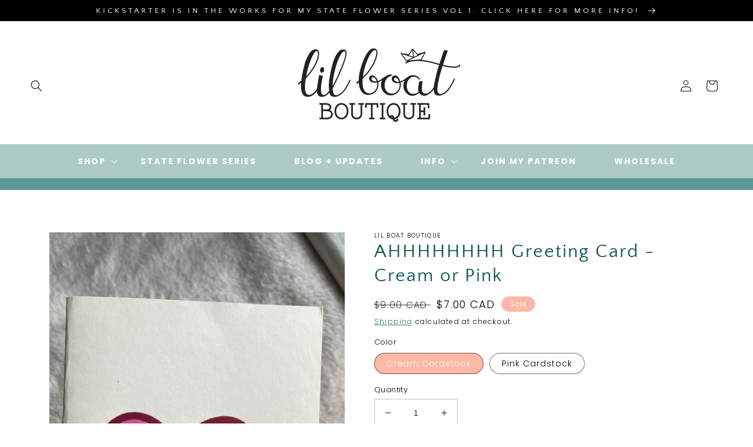

--- FILE ---
content_type: text/html; charset=utf-8
request_url: https://lilboatboutique.com/en-ca/products/ahhhhhhhh-greeting-card
body_size: 38356
content:








    
        
        
        
    

    
    
        
        
          
    

    
    
        
        
        
    

    
    
        
        
        
    



<!doctype html>
<html class="no-js" lang="en">
  <head><link href="//lilboatboutique.com/cdn/shop/t/2/assets/tiny.content.min.css?v=1276" rel="stylesheet" type="text/css" media="all" />
    <meta charset="utf-8">
    <meta http-equiv="X-UA-Compatible" content="IE=edge">
    <meta name="viewport" content="width=device-width,initial-scale=1">
    <meta name="theme-color" content="">
    <link rel="canonical" href="https://lilboatboutique.com/en-ca/products/ahhhhhhhh-greeting-card">
    <link rel="preconnect" href="https://cdn.shopify.com" crossorigin><link rel="preconnect" href="https://fonts.shopifycdn.com" crossorigin><title>
      AHHHHHHHH Greeting Card - Cream or Pink
 &ndash; Lil Boat Boutique</title>

    
      <meta name="description" content="AHHHHHHH &amp;lt;3Good ahhhh? bad ahhhhh? You decide! The perfect card for either mood. Valentine&#39;s Day, Galentine&#39;s Day, Palentine&#39;s Day, Anti-Valentine&#39;s Day - you name it.Two-color screen printed greeting card.A2 size card, includes a coordinating A2 envelope, sealed in a cello sleeve. Handmade by me in Indianapolis, IN">
    

    

<meta property="og:site_name" content="Lil Boat Boutique">
<meta property="og:url" content="https://lilboatboutique.com/en-ca/products/ahhhhhhhh-greeting-card">
<meta property="og:title" content="AHHHHHHHH Greeting Card - Cream or Pink">
<meta property="og:type" content="product">
<meta property="og:description" content="AHHHHHHH &amp;lt;3Good ahhhh? bad ahhhhh? You decide! The perfect card for either mood. Valentine&#39;s Day, Galentine&#39;s Day, Palentine&#39;s Day, Anti-Valentine&#39;s Day - you name it.Two-color screen printed greeting card.A2 size card, includes a coordinating A2 envelope, sealed in a cello sleeve. Handmade by me in Indianapolis, IN"><meta property="og:image" content="http://lilboatboutique.com/cdn/shop/products/image_f16f75d3-1b26-4d97-8e95-d782ea1a8407.jpg?v=1643999536">
  <meta property="og:image:secure_url" content="https://lilboatboutique.com/cdn/shop/products/image_f16f75d3-1b26-4d97-8e95-d782ea1a8407.jpg?v=1643999536">
  <meta property="og:image:width" content="1440">
  <meta property="og:image:height" content="1439"><meta property="og:price:amount" content="7.00">
  <meta property="og:price:currency" content="CAD"><meta name="twitter:card" content="summary_large_image">
<meta name="twitter:title" content="AHHHHHHHH Greeting Card - Cream or Pink">
<meta name="twitter:description" content="AHHHHHHH &amp;lt;3Good ahhhh? bad ahhhhh? You decide! The perfect card for either mood. Valentine&#39;s Day, Galentine&#39;s Day, Palentine&#39;s Day, Anti-Valentine&#39;s Day - you name it.Two-color screen printed greeting card.A2 size card, includes a coordinating A2 envelope, sealed in a cello sleeve. Handmade by me in Indianapolis, IN">


    <script src="//lilboatboutique.com/cdn/shop/t/2/assets/global.js?v=24850326154503943211675477305" defer="defer"></script>
    <script>window.performance && window.performance.mark && window.performance.mark('shopify.content_for_header.start');</script><meta id="shopify-digital-wallet" name="shopify-digital-wallet" content="/18506303/digital_wallets/dialog">
<meta name="shopify-checkout-api-token" content="cb48eb52af587eec014fc821d8373efc">
<meta id="in-context-paypal-metadata" data-shop-id="18506303" data-venmo-supported="false" data-environment="production" data-locale="en_US" data-paypal-v4="true" data-currency="CAD">
<link rel="alternate" hreflang="x-default" href="https://lilboatboutique.com/products/ahhhhhhhh-greeting-card">
<link rel="alternate" hreflang="en" href="https://lilboatboutique.com/products/ahhhhhhhh-greeting-card">
<link rel="alternate" hreflang="en-AU" href="https://lilboatboutique.com/en-au/products/ahhhhhhhh-greeting-card">
<link rel="alternate" hreflang="en-CA" href="https://lilboatboutique.com/en-ca/products/ahhhhhhhh-greeting-card">
<link rel="alternate" type="application/json+oembed" href="https://lilboatboutique.com/en-ca/products/ahhhhhhhh-greeting-card.oembed">
<script async="async" src="/checkouts/internal/preloads.js?locale=en-CA"></script>
<link rel="preconnect" href="https://shop.app" crossorigin="anonymous">
<script async="async" src="https://shop.app/checkouts/internal/preloads.js?locale=en-CA&shop_id=18506303" crossorigin="anonymous"></script>
<script id="apple-pay-shop-capabilities" type="application/json">{"shopId":18506303,"countryCode":"US","currencyCode":"CAD","merchantCapabilities":["supports3DS"],"merchantId":"gid:\/\/shopify\/Shop\/18506303","merchantName":"Lil Boat Boutique","requiredBillingContactFields":["postalAddress","email","phone"],"requiredShippingContactFields":["postalAddress","email","phone"],"shippingType":"shipping","supportedNetworks":["visa","masterCard","amex","discover","elo","jcb"],"total":{"type":"pending","label":"Lil Boat Boutique","amount":"1.00"},"shopifyPaymentsEnabled":true,"supportsSubscriptions":true}</script>
<script id="shopify-features" type="application/json">{"accessToken":"cb48eb52af587eec014fc821d8373efc","betas":["rich-media-storefront-analytics"],"domain":"lilboatboutique.com","predictiveSearch":true,"shopId":18506303,"locale":"en"}</script>
<script>var Shopify = Shopify || {};
Shopify.shop = "lil-boat-boutique.myshopify.com";
Shopify.locale = "en";
Shopify.currency = {"active":"CAD","rate":"1.40001995"};
Shopify.country = "CA";
Shopify.theme = {"name":"Enchanting","id":123758379078,"schema_name":"Enchanting","schema_version":"3.0","theme_store_id":null,"role":"main"};
Shopify.theme.handle = "null";
Shopify.theme.style = {"id":null,"handle":null};
Shopify.cdnHost = "lilboatboutique.com/cdn";
Shopify.routes = Shopify.routes || {};
Shopify.routes.root = "/en-ca/";</script>
<script type="module">!function(o){(o.Shopify=o.Shopify||{}).modules=!0}(window);</script>
<script>!function(o){function n(){var o=[];function n(){o.push(Array.prototype.slice.apply(arguments))}return n.q=o,n}var t=o.Shopify=o.Shopify||{};t.loadFeatures=n(),t.autoloadFeatures=n()}(window);</script>
<script>
  window.ShopifyPay = window.ShopifyPay || {};
  window.ShopifyPay.apiHost = "shop.app\/pay";
  window.ShopifyPay.redirectState = null;
</script>
<script id="shop-js-analytics" type="application/json">{"pageType":"product"}</script>
<script defer="defer" async type="module" src="//lilboatboutique.com/cdn/shopifycloud/shop-js/modules/v2/client.init-shop-cart-sync_BdyHc3Nr.en.esm.js"></script>
<script defer="defer" async type="module" src="//lilboatboutique.com/cdn/shopifycloud/shop-js/modules/v2/chunk.common_Daul8nwZ.esm.js"></script>
<script type="module">
  await import("//lilboatboutique.com/cdn/shopifycloud/shop-js/modules/v2/client.init-shop-cart-sync_BdyHc3Nr.en.esm.js");
await import("//lilboatboutique.com/cdn/shopifycloud/shop-js/modules/v2/chunk.common_Daul8nwZ.esm.js");

  window.Shopify.SignInWithShop?.initShopCartSync?.({"fedCMEnabled":true,"windoidEnabled":true});

</script>
<script>
  window.Shopify = window.Shopify || {};
  if (!window.Shopify.featureAssets) window.Shopify.featureAssets = {};
  window.Shopify.featureAssets['shop-js'] = {"shop-cart-sync":["modules/v2/client.shop-cart-sync_QYOiDySF.en.esm.js","modules/v2/chunk.common_Daul8nwZ.esm.js"],"init-fed-cm":["modules/v2/client.init-fed-cm_DchLp9rc.en.esm.js","modules/v2/chunk.common_Daul8nwZ.esm.js"],"shop-button":["modules/v2/client.shop-button_OV7bAJc5.en.esm.js","modules/v2/chunk.common_Daul8nwZ.esm.js"],"init-windoid":["modules/v2/client.init-windoid_DwxFKQ8e.en.esm.js","modules/v2/chunk.common_Daul8nwZ.esm.js"],"shop-cash-offers":["modules/v2/client.shop-cash-offers_DWtL6Bq3.en.esm.js","modules/v2/chunk.common_Daul8nwZ.esm.js","modules/v2/chunk.modal_CQq8HTM6.esm.js"],"shop-toast-manager":["modules/v2/client.shop-toast-manager_CX9r1SjA.en.esm.js","modules/v2/chunk.common_Daul8nwZ.esm.js"],"init-shop-email-lookup-coordinator":["modules/v2/client.init-shop-email-lookup-coordinator_UhKnw74l.en.esm.js","modules/v2/chunk.common_Daul8nwZ.esm.js"],"pay-button":["modules/v2/client.pay-button_DzxNnLDY.en.esm.js","modules/v2/chunk.common_Daul8nwZ.esm.js"],"avatar":["modules/v2/client.avatar_BTnouDA3.en.esm.js"],"init-shop-cart-sync":["modules/v2/client.init-shop-cart-sync_BdyHc3Nr.en.esm.js","modules/v2/chunk.common_Daul8nwZ.esm.js"],"shop-login-button":["modules/v2/client.shop-login-button_D8B466_1.en.esm.js","modules/v2/chunk.common_Daul8nwZ.esm.js","modules/v2/chunk.modal_CQq8HTM6.esm.js"],"init-customer-accounts-sign-up":["modules/v2/client.init-customer-accounts-sign-up_C8fpPm4i.en.esm.js","modules/v2/client.shop-login-button_D8B466_1.en.esm.js","modules/v2/chunk.common_Daul8nwZ.esm.js","modules/v2/chunk.modal_CQq8HTM6.esm.js"],"init-shop-for-new-customer-accounts":["modules/v2/client.init-shop-for-new-customer-accounts_CVTO0Ztu.en.esm.js","modules/v2/client.shop-login-button_D8B466_1.en.esm.js","modules/v2/chunk.common_Daul8nwZ.esm.js","modules/v2/chunk.modal_CQq8HTM6.esm.js"],"init-customer-accounts":["modules/v2/client.init-customer-accounts_dRgKMfrE.en.esm.js","modules/v2/client.shop-login-button_D8B466_1.en.esm.js","modules/v2/chunk.common_Daul8nwZ.esm.js","modules/v2/chunk.modal_CQq8HTM6.esm.js"],"shop-follow-button":["modules/v2/client.shop-follow-button_CkZpjEct.en.esm.js","modules/v2/chunk.common_Daul8nwZ.esm.js","modules/v2/chunk.modal_CQq8HTM6.esm.js"],"lead-capture":["modules/v2/client.lead-capture_BntHBhfp.en.esm.js","modules/v2/chunk.common_Daul8nwZ.esm.js","modules/v2/chunk.modal_CQq8HTM6.esm.js"],"checkout-modal":["modules/v2/client.checkout-modal_CfxcYbTm.en.esm.js","modules/v2/chunk.common_Daul8nwZ.esm.js","modules/v2/chunk.modal_CQq8HTM6.esm.js"],"shop-login":["modules/v2/client.shop-login_Da4GZ2H6.en.esm.js","modules/v2/chunk.common_Daul8nwZ.esm.js","modules/v2/chunk.modal_CQq8HTM6.esm.js"],"payment-terms":["modules/v2/client.payment-terms_MV4M3zvL.en.esm.js","modules/v2/chunk.common_Daul8nwZ.esm.js","modules/v2/chunk.modal_CQq8HTM6.esm.js"]};
</script>
<script>(function() {
  var isLoaded = false;
  function asyncLoad() {
    if (isLoaded) return;
    isLoaded = true;
    var urls = ["https:\/\/s3-us-west-2.amazonaws.com\/da-restock\/da-restock.js?shop=lil-boat-boutique.myshopify.com","https:\/\/cdn.nfcube.com\/instafeed-8550e22353b6ab7888cb25412d119319.js?shop=lil-boat-boutique.myshopify.com","\/\/cdn.shopify.com\/proxy\/1db730e763e1264dc7c8725d525c3e6be0f4dac6c349ca85e14d42ff764b430a\/static.cdn.printful.com\/static\/js\/external\/shopify-product-customizer.js?v=0.28\u0026shop=lil-boat-boutique.myshopify.com\u0026sp-cache-control=cHVibGljLCBtYXgtYWdlPTkwMA"];
    for (var i = 0; i < urls.length; i++) {
      var s = document.createElement('script');
      s.type = 'text/javascript';
      s.async = true;
      s.src = urls[i];
      var x = document.getElementsByTagName('script')[0];
      x.parentNode.insertBefore(s, x);
    }
  };
  if(window.attachEvent) {
    window.attachEvent('onload', asyncLoad);
  } else {
    window.addEventListener('load', asyncLoad, false);
  }
})();</script>
<script id="__st">var __st={"a":18506303,"offset":-18000,"reqid":"4a5c74cb-f530-4760-a5c2-7f9bb37ba633-1769007672","pageurl":"lilboatboutique.com\/en-ca\/products\/ahhhhhhhh-greeting-card","u":"f28eefe18203","p":"product","rtyp":"product","rid":6818664742982};</script>
<script>window.ShopifyPaypalV4VisibilityTracking = true;</script>
<script id="captcha-bootstrap">!function(){'use strict';const t='contact',e='account',n='new_comment',o=[[t,t],['blogs',n],['comments',n],[t,'customer']],c=[[e,'customer_login'],[e,'guest_login'],[e,'recover_customer_password'],[e,'create_customer']],r=t=>t.map((([t,e])=>`form[action*='/${t}']:not([data-nocaptcha='true']) input[name='form_type'][value='${e}']`)).join(','),a=t=>()=>t?[...document.querySelectorAll(t)].map((t=>t.form)):[];function s(){const t=[...o],e=r(t);return a(e)}const i='password',u='form_key',d=['recaptcha-v3-token','g-recaptcha-response','h-captcha-response',i],f=()=>{try{return window.sessionStorage}catch{return}},m='__shopify_v',_=t=>t.elements[u];function p(t,e,n=!1){try{const o=window.sessionStorage,c=JSON.parse(o.getItem(e)),{data:r}=function(t){const{data:e,action:n}=t;return t[m]||n?{data:e,action:n}:{data:t,action:n}}(c);for(const[e,n]of Object.entries(r))t.elements[e]&&(t.elements[e].value=n);n&&o.removeItem(e)}catch(o){console.error('form repopulation failed',{error:o})}}const l='form_type',E='cptcha';function T(t){t.dataset[E]=!0}const w=window,h=w.document,L='Shopify',v='ce_forms',y='captcha';let A=!1;((t,e)=>{const n=(g='f06e6c50-85a8-45c8-87d0-21a2b65856fe',I='https://cdn.shopify.com/shopifycloud/storefront-forms-hcaptcha/ce_storefront_forms_captcha_hcaptcha.v1.5.2.iife.js',D={infoText:'Protected by hCaptcha',privacyText:'Privacy',termsText:'Terms'},(t,e,n)=>{const o=w[L][v],c=o.bindForm;if(c)return c(t,g,e,D).then(n);var r;o.q.push([[t,g,e,D],n]),r=I,A||(h.body.append(Object.assign(h.createElement('script'),{id:'captcha-provider',async:!0,src:r})),A=!0)});var g,I,D;w[L]=w[L]||{},w[L][v]=w[L][v]||{},w[L][v].q=[],w[L][y]=w[L][y]||{},w[L][y].protect=function(t,e){n(t,void 0,e),T(t)},Object.freeze(w[L][y]),function(t,e,n,w,h,L){const[v,y,A,g]=function(t,e,n){const i=e?o:[],u=t?c:[],d=[...i,...u],f=r(d),m=r(i),_=r(d.filter((([t,e])=>n.includes(e))));return[a(f),a(m),a(_),s()]}(w,h,L),I=t=>{const e=t.target;return e instanceof HTMLFormElement?e:e&&e.form},D=t=>v().includes(t);t.addEventListener('submit',(t=>{const e=I(t);if(!e)return;const n=D(e)&&!e.dataset.hcaptchaBound&&!e.dataset.recaptchaBound,o=_(e),c=g().includes(e)&&(!o||!o.value);(n||c)&&t.preventDefault(),c&&!n&&(function(t){try{if(!f())return;!function(t){const e=f();if(!e)return;const n=_(t);if(!n)return;const o=n.value;o&&e.removeItem(o)}(t);const e=Array.from(Array(32),(()=>Math.random().toString(36)[2])).join('');!function(t,e){_(t)||t.append(Object.assign(document.createElement('input'),{type:'hidden',name:u})),t.elements[u].value=e}(t,e),function(t,e){const n=f();if(!n)return;const o=[...t.querySelectorAll(`input[type='${i}']`)].map((({name:t})=>t)),c=[...d,...o],r={};for(const[a,s]of new FormData(t).entries())c.includes(a)||(r[a]=s);n.setItem(e,JSON.stringify({[m]:1,action:t.action,data:r}))}(t,e)}catch(e){console.error('failed to persist form',e)}}(e),e.submit())}));const S=(t,e)=>{t&&!t.dataset[E]&&(n(t,e.some((e=>e===t))),T(t))};for(const o of['focusin','change'])t.addEventListener(o,(t=>{const e=I(t);D(e)&&S(e,y())}));const B=e.get('form_key'),M=e.get(l),P=B&&M;t.addEventListener('DOMContentLoaded',(()=>{const t=y();if(P)for(const e of t)e.elements[l].value===M&&p(e,B);[...new Set([...A(),...v().filter((t=>'true'===t.dataset.shopifyCaptcha))])].forEach((e=>S(e,t)))}))}(h,new URLSearchParams(w.location.search),n,t,e,['guest_login'])})(!0,!0)}();</script>
<script integrity="sha256-4kQ18oKyAcykRKYeNunJcIwy7WH5gtpwJnB7kiuLZ1E=" data-source-attribution="shopify.loadfeatures" defer="defer" src="//lilboatboutique.com/cdn/shopifycloud/storefront/assets/storefront/load_feature-a0a9edcb.js" crossorigin="anonymous"></script>
<script crossorigin="anonymous" defer="defer" src="//lilboatboutique.com/cdn/shopifycloud/storefront/assets/shopify_pay/storefront-65b4c6d7.js?v=20250812"></script>
<script data-source-attribution="shopify.dynamic_checkout.dynamic.init">var Shopify=Shopify||{};Shopify.PaymentButton=Shopify.PaymentButton||{isStorefrontPortableWallets:!0,init:function(){window.Shopify.PaymentButton.init=function(){};var t=document.createElement("script");t.src="https://lilboatboutique.com/cdn/shopifycloud/portable-wallets/latest/portable-wallets.en.js",t.type="module",document.head.appendChild(t)}};
</script>
<script data-source-attribution="shopify.dynamic_checkout.buyer_consent">
  function portableWalletsHideBuyerConsent(e){var t=document.getElementById("shopify-buyer-consent"),n=document.getElementById("shopify-subscription-policy-button");t&&n&&(t.classList.add("hidden"),t.setAttribute("aria-hidden","true"),n.removeEventListener("click",e))}function portableWalletsShowBuyerConsent(e){var t=document.getElementById("shopify-buyer-consent"),n=document.getElementById("shopify-subscription-policy-button");t&&n&&(t.classList.remove("hidden"),t.removeAttribute("aria-hidden"),n.addEventListener("click",e))}window.Shopify?.PaymentButton&&(window.Shopify.PaymentButton.hideBuyerConsent=portableWalletsHideBuyerConsent,window.Shopify.PaymentButton.showBuyerConsent=portableWalletsShowBuyerConsent);
</script>
<script data-source-attribution="shopify.dynamic_checkout.cart.bootstrap">document.addEventListener("DOMContentLoaded",(function(){function t(){return document.querySelector("shopify-accelerated-checkout-cart, shopify-accelerated-checkout")}if(t())Shopify.PaymentButton.init();else{new MutationObserver((function(e,n){t()&&(Shopify.PaymentButton.init(),n.disconnect())})).observe(document.body,{childList:!0,subtree:!0})}}));
</script>
<script id='scb4127' type='text/javascript' async='' src='https://lilboatboutique.com/cdn/shopifycloud/privacy-banner/storefront-banner.js'></script><link id="shopify-accelerated-checkout-styles" rel="stylesheet" media="screen" href="https://lilboatboutique.com/cdn/shopifycloud/portable-wallets/latest/accelerated-checkout-backwards-compat.css" crossorigin="anonymous">
<style id="shopify-accelerated-checkout-cart">
        #shopify-buyer-consent {
  margin-top: 1em;
  display: inline-block;
  width: 100%;
}

#shopify-buyer-consent.hidden {
  display: none;
}

#shopify-subscription-policy-button {
  background: none;
  border: none;
  padding: 0;
  text-decoration: underline;
  font-size: inherit;
  cursor: pointer;
}

#shopify-subscription-policy-button::before {
  box-shadow: none;
}

      </style>
<script id="sections-script" data-sections="product-recommendations,header,footer" defer="defer" src="//lilboatboutique.com/cdn/shop/t/2/compiled_assets/scripts.js?v=1276"></script>
<script>window.performance && window.performance.mark && window.performance.mark('shopify.content_for_header.end');</script>


    <style data-shopify>
      @font-face {
  font-family: Poppins;
  font-weight: 300;
  font-style: normal;
  font-display: swap;
  src: url("//lilboatboutique.com/cdn/fonts/poppins/poppins_n3.05f58335c3209cce17da4f1f1ab324ebe2982441.woff2") format("woff2"),
       url("//lilboatboutique.com/cdn/fonts/poppins/poppins_n3.6971368e1f131d2c8ff8e3a44a36b577fdda3ff5.woff") format("woff");
}

      @font-face {
  font-family: Poppins;
  font-weight: 700;
  font-style: normal;
  font-display: swap;
  src: url("//lilboatboutique.com/cdn/fonts/poppins/poppins_n7.56758dcf284489feb014a026f3727f2f20a54626.woff2") format("woff2"),
       url("//lilboatboutique.com/cdn/fonts/poppins/poppins_n7.f34f55d9b3d3205d2cd6f64955ff4b36f0cfd8da.woff") format("woff");
}

      @font-face {
  font-family: Poppins;
  font-weight: 300;
  font-style: italic;
  font-display: swap;
  src: url("//lilboatboutique.com/cdn/fonts/poppins/poppins_i3.8536b4423050219f608e17f134fe9ea3b01ed890.woff2") format("woff2"),
       url("//lilboatboutique.com/cdn/fonts/poppins/poppins_i3.0f4433ada196bcabf726ed78f8e37e0995762f7f.woff") format("woff");
}

      @font-face {
  font-family: Poppins;
  font-weight: 700;
  font-style: italic;
  font-display: swap;
  src: url("//lilboatboutique.com/cdn/fonts/poppins/poppins_i7.42fd71da11e9d101e1e6c7932199f925f9eea42d.woff2") format("woff2"),
       url("//lilboatboutique.com/cdn/fonts/poppins/poppins_i7.ec8499dbd7616004e21155106d13837fff4cf556.woff") format("woff");
}

      @font-face {
  font-family: "Quattrocento Sans";
  font-weight: 400;
  font-style: normal;
  font-display: swap;
  src: url("//lilboatboutique.com/cdn/fonts/quattrocento_sans/quattrocentosans_n4.ce5e9bf514e68f53bdd875976847cf755c702eaa.woff2") format("woff2"),
       url("//lilboatboutique.com/cdn/fonts/quattrocento_sans/quattrocentosans_n4.44bbfb57d228eb8bb083d1f98e7d96e16137abce.woff") format("woff");
}


      :root {
        --font-body-family: Poppins, sans-serif;
        --font-body-style: normal;
        --font-body-weight: 300;
        --font-body-weight-bold: 600;

        --font-heading-family: "Quattrocento Sans", sans-serif;
        --font-heading-style: normal;
        --font-heading-weight: 400;

        --font-body-scale: 1.0;
        --font-heading-scale: 1.0;

        --color-base-text: 0, 0, 0;
        --color-shadow: 0, 0, 0;
        --color-base-background-1: 255, 255, 255;
        --color-base-background-2: 174, 202, 198;
        --color-base-solid-button-labels: 250, 250, 250;
        --color-base-outline-button-labels: 16, 88, 82;
        --color-base-accent-1: 91, 153, 148;
        --color-base-accent-2: 253, 185, 165;
        --payment-terms-background-color: #ffffff;

        --gradient-base-background-1: #ffffff;
        --gradient-base-background-2: #aecac6;
        --gradient-base-accent-1: #5b9994;
        --gradient-base-accent-2: #fdb9a5;

        --media-padding: px;
        --media-border-opacity: 0.05;
        --media-border-width: 0px;
        --media-radius: 0px;
        --media-shadow-opacity: 0.0;
        --media-shadow-horizontal-offset: 0px;
        --media-shadow-vertical-offset: 4px;
        --media-shadow-blur-radius: 5px;

        --page-width: 140rem;
        --page-width-margin: 0rem;

        --card-image-padding: 0.0rem;
        --card-corner-radius: 0.0rem;
        --card-text-alignment: center;
        --card-border-width: 0.0rem;
        --card-border-opacity: 0.1;
        --card-shadow-opacity: 0.0;
        --card-shadow-horizontal-offset: 0.0rem;
        --card-shadow-vertical-offset: 0.4rem;
        --card-shadow-blur-radius: 0.5rem;

        --badge-corner-radius: 4.0rem;

        --popup-border-width: 1px;
        --popup-border-opacity: 0.1;
        --popup-corner-radius: 0px;
        --popup-shadow-opacity: 0.0;
        --popup-shadow-horizontal-offset: 0px;
        --popup-shadow-vertical-offset: 4px;
        --popup-shadow-blur-radius: 5px;

        --drawer-border-width: 1px;
        --drawer-border-opacity: 0.1;
        --drawer-shadow-opacity: 0.0;
        --drawer-shadow-horizontal-offset: 0px;
        --drawer-shadow-vertical-offset: 4px;
        --drawer-shadow-blur-radius: 5px;

        --spacing-sections-desktop: 0px;
        --spacing-sections-mobile: 0px;

        --grid-desktop-vertical-spacing: 8px;
        --grid-desktop-horizontal-spacing: 32px;
        --grid-mobile-vertical-spacing: 4px;
        --grid-mobile-horizontal-spacing: 16px;

        --text-boxes-border-opacity: 0.1;
        --text-boxes-border-width: 0px;
        --text-boxes-radius: 0px;
        --text-boxes-shadow-opacity: 0.0;
        --text-boxes-shadow-horizontal-offset: 0px;
        --text-boxes-shadow-vertical-offset: 4px;
        --text-boxes-shadow-blur-radius: 5px;

        --buttons-radius: 0px;
        --buttons-radius-outset: 0px;
        --buttons-border-width: 0px;
        --buttons-border-opacity: 0.0;
        --buttons-shadow-opacity: 0.0;
        --buttons-shadow-horizontal-offset: -4px;
        --buttons-shadow-vertical-offset: 4px;
        --buttons-shadow-blur-radius: 0px;
        --buttons-border-offset: 0px;

        --inputs-radius: 0px;
        --inputs-border-width: 1px;
        --inputs-border-opacity: 0.25;
        --inputs-shadow-opacity: 0.0;
        --inputs-shadow-horizontal-offset: 0px;
        --inputs-margin-offset: 0px;
        --inputs-shadow-vertical-offset: 4px;
        --inputs-shadow-blur-radius: 5px;
        --inputs-radius-outset: 0px;

        --variant-pills-radius: 40px;
        --variant-pills-border-width: 1px;
        --variant-pills-border-opacity: 0.55;
        --variant-pills-shadow-opacity: 0.0;
        --variant-pills-shadow-horizontal-offset: 2px;
        --variant-pills-shadow-vertical-offset: 4px;
        --variant-pills-shadow-blur-radius: 5px;
      }

      *,
      *::before,
      *::after {
        box-sizing: inherit;
      }

      html {
        box-sizing: border-box;
        font-size: calc(var(--font-body-scale) * 62.5%);
        height: 100%;
      }

      body {
        display: grid;
        grid-template-rows: auto auto 1fr auto;
        grid-template-columns: 100%;
        min-height: 100%;
        margin: 0;
        font-size: 1.5rem;
        letter-spacing: 0.06rem;
        line-height: calc(1 + 0.8 / var(--font-body-scale));
        font-family: var(--font-body-family);
        font-style: var(--font-body-style);
        font-weight: var(--font-body-weight);
      }

      @media screen and (min-width: 750px) {
        body {
          font-size: 1.6rem;
        }
      }
    </style>

    <link href="//lilboatboutique.com/cdn/shop/t/2/assets/base.css?v=14955146778056516891675477303" rel="stylesheet" type="text/css" media="all" />
<link rel="preload" as="font" href="//lilboatboutique.com/cdn/fonts/poppins/poppins_n3.05f58335c3209cce17da4f1f1ab324ebe2982441.woff2" type="font/woff2" crossorigin><link rel="preload" as="font" href="//lilboatboutique.com/cdn/fonts/quattrocento_sans/quattrocentosans_n4.ce5e9bf514e68f53bdd875976847cf755c702eaa.woff2" type="font/woff2" crossorigin><link rel="stylesheet" href="//lilboatboutique.com/cdn/shop/t/2/assets/component-predictive-search.css?v=165644661289088488651675477305" media="print" onload="this.media='all'"><script>document.documentElement.className = document.documentElement.className.replace('no-js', 'js');
    if (Shopify.designMode) {
      document.documentElement.classList.add('shopify-design-mode');
    }
    </script>
  <!-- BEGIN app block: shopify://apps/instafeed/blocks/head-block/c447db20-095d-4a10-9725-b5977662c9d5 --><link rel="preconnect" href="https://cdn.nfcube.com/">
<link rel="preconnect" href="https://scontent.cdninstagram.com/">






<!-- END app block --><script src="https://cdn.shopify.com/extensions/19689677-6488-4a31-adf3-fcf4359c5fd9/forms-2295/assets/shopify-forms-loader.js" type="text/javascript" defer="defer"></script>
<link href="https://monorail-edge.shopifysvc.com" rel="dns-prefetch">
<script>(function(){if ("sendBeacon" in navigator && "performance" in window) {try {var session_token_from_headers = performance.getEntriesByType('navigation')[0].serverTiming.find(x => x.name == '_s').description;} catch {var session_token_from_headers = undefined;}var session_cookie_matches = document.cookie.match(/_shopify_s=([^;]*)/);var session_token_from_cookie = session_cookie_matches && session_cookie_matches.length === 2 ? session_cookie_matches[1] : "";var session_token = session_token_from_headers || session_token_from_cookie || "";function handle_abandonment_event(e) {var entries = performance.getEntries().filter(function(entry) {return /monorail-edge.shopifysvc.com/.test(entry.name);});if (!window.abandonment_tracked && entries.length === 0) {window.abandonment_tracked = true;var currentMs = Date.now();var navigation_start = performance.timing.navigationStart;var payload = {shop_id: 18506303,url: window.location.href,navigation_start,duration: currentMs - navigation_start,session_token,page_type: "product"};window.navigator.sendBeacon("https://monorail-edge.shopifysvc.com/v1/produce", JSON.stringify({schema_id: "online_store_buyer_site_abandonment/1.1",payload: payload,metadata: {event_created_at_ms: currentMs,event_sent_at_ms: currentMs}}));}}window.addEventListener('pagehide', handle_abandonment_event);}}());</script>
<script id="web-pixels-manager-setup">(function e(e,d,r,n,o){if(void 0===o&&(o={}),!Boolean(null===(a=null===(i=window.Shopify)||void 0===i?void 0:i.analytics)||void 0===a?void 0:a.replayQueue)){var i,a;window.Shopify=window.Shopify||{};var t=window.Shopify;t.analytics=t.analytics||{};var s=t.analytics;s.replayQueue=[],s.publish=function(e,d,r){return s.replayQueue.push([e,d,r]),!0};try{self.performance.mark("wpm:start")}catch(e){}var l=function(){var e={modern:/Edge?\/(1{2}[4-9]|1[2-9]\d|[2-9]\d{2}|\d{4,})\.\d+(\.\d+|)|Firefox\/(1{2}[4-9]|1[2-9]\d|[2-9]\d{2}|\d{4,})\.\d+(\.\d+|)|Chrom(ium|e)\/(9{2}|\d{3,})\.\d+(\.\d+|)|(Maci|X1{2}).+ Version\/(15\.\d+|(1[6-9]|[2-9]\d|\d{3,})\.\d+)([,.]\d+|)( \(\w+\)|)( Mobile\/\w+|) Safari\/|Chrome.+OPR\/(9{2}|\d{3,})\.\d+\.\d+|(CPU[ +]OS|iPhone[ +]OS|CPU[ +]iPhone|CPU IPhone OS|CPU iPad OS)[ +]+(15[._]\d+|(1[6-9]|[2-9]\d|\d{3,})[._]\d+)([._]\d+|)|Android:?[ /-](13[3-9]|1[4-9]\d|[2-9]\d{2}|\d{4,})(\.\d+|)(\.\d+|)|Android.+Firefox\/(13[5-9]|1[4-9]\d|[2-9]\d{2}|\d{4,})\.\d+(\.\d+|)|Android.+Chrom(ium|e)\/(13[3-9]|1[4-9]\d|[2-9]\d{2}|\d{4,})\.\d+(\.\d+|)|SamsungBrowser\/([2-9]\d|\d{3,})\.\d+/,legacy:/Edge?\/(1[6-9]|[2-9]\d|\d{3,})\.\d+(\.\d+|)|Firefox\/(5[4-9]|[6-9]\d|\d{3,})\.\d+(\.\d+|)|Chrom(ium|e)\/(5[1-9]|[6-9]\d|\d{3,})\.\d+(\.\d+|)([\d.]+$|.*Safari\/(?![\d.]+ Edge\/[\d.]+$))|(Maci|X1{2}).+ Version\/(10\.\d+|(1[1-9]|[2-9]\d|\d{3,})\.\d+)([,.]\d+|)( \(\w+\)|)( Mobile\/\w+|) Safari\/|Chrome.+OPR\/(3[89]|[4-9]\d|\d{3,})\.\d+\.\d+|(CPU[ +]OS|iPhone[ +]OS|CPU[ +]iPhone|CPU IPhone OS|CPU iPad OS)[ +]+(10[._]\d+|(1[1-9]|[2-9]\d|\d{3,})[._]\d+)([._]\d+|)|Android:?[ /-](13[3-9]|1[4-9]\d|[2-9]\d{2}|\d{4,})(\.\d+|)(\.\d+|)|Mobile Safari.+OPR\/([89]\d|\d{3,})\.\d+\.\d+|Android.+Firefox\/(13[5-9]|1[4-9]\d|[2-9]\d{2}|\d{4,})\.\d+(\.\d+|)|Android.+Chrom(ium|e)\/(13[3-9]|1[4-9]\d|[2-9]\d{2}|\d{4,})\.\d+(\.\d+|)|Android.+(UC? ?Browser|UCWEB|U3)[ /]?(15\.([5-9]|\d{2,})|(1[6-9]|[2-9]\d|\d{3,})\.\d+)\.\d+|SamsungBrowser\/(5\.\d+|([6-9]|\d{2,})\.\d+)|Android.+MQ{2}Browser\/(14(\.(9|\d{2,})|)|(1[5-9]|[2-9]\d|\d{3,})(\.\d+|))(\.\d+|)|K[Aa][Ii]OS\/(3\.\d+|([4-9]|\d{2,})\.\d+)(\.\d+|)/},d=e.modern,r=e.legacy,n=navigator.userAgent;return n.match(d)?"modern":n.match(r)?"legacy":"unknown"}(),u="modern"===l?"modern":"legacy",c=(null!=n?n:{modern:"",legacy:""})[u],f=function(e){return[e.baseUrl,"/wpm","/b",e.hashVersion,"modern"===e.buildTarget?"m":"l",".js"].join("")}({baseUrl:d,hashVersion:r,buildTarget:u}),m=function(e){var d=e.version,r=e.bundleTarget,n=e.surface,o=e.pageUrl,i=e.monorailEndpoint;return{emit:function(e){var a=e.status,t=e.errorMsg,s=(new Date).getTime(),l=JSON.stringify({metadata:{event_sent_at_ms:s},events:[{schema_id:"web_pixels_manager_load/3.1",payload:{version:d,bundle_target:r,page_url:o,status:a,surface:n,error_msg:t},metadata:{event_created_at_ms:s}}]});if(!i)return console&&console.warn&&console.warn("[Web Pixels Manager] No Monorail endpoint provided, skipping logging."),!1;try{return self.navigator.sendBeacon.bind(self.navigator)(i,l)}catch(e){}var u=new XMLHttpRequest;try{return u.open("POST",i,!0),u.setRequestHeader("Content-Type","text/plain"),u.send(l),!0}catch(e){return console&&console.warn&&console.warn("[Web Pixels Manager] Got an unhandled error while logging to Monorail."),!1}}}}({version:r,bundleTarget:l,surface:e.surface,pageUrl:self.location.href,monorailEndpoint:e.monorailEndpoint});try{o.browserTarget=l,function(e){var d=e.src,r=e.async,n=void 0===r||r,o=e.onload,i=e.onerror,a=e.sri,t=e.scriptDataAttributes,s=void 0===t?{}:t,l=document.createElement("script"),u=document.querySelector("head"),c=document.querySelector("body");if(l.async=n,l.src=d,a&&(l.integrity=a,l.crossOrigin="anonymous"),s)for(var f in s)if(Object.prototype.hasOwnProperty.call(s,f))try{l.dataset[f]=s[f]}catch(e){}if(o&&l.addEventListener("load",o),i&&l.addEventListener("error",i),u)u.appendChild(l);else{if(!c)throw new Error("Did not find a head or body element to append the script");c.appendChild(l)}}({src:f,async:!0,onload:function(){if(!function(){var e,d;return Boolean(null===(d=null===(e=window.Shopify)||void 0===e?void 0:e.analytics)||void 0===d?void 0:d.initialized)}()){var d=window.webPixelsManager.init(e)||void 0;if(d){var r=window.Shopify.analytics;r.replayQueue.forEach((function(e){var r=e[0],n=e[1],o=e[2];d.publishCustomEvent(r,n,o)})),r.replayQueue=[],r.publish=d.publishCustomEvent,r.visitor=d.visitor,r.initialized=!0}}},onerror:function(){return m.emit({status:"failed",errorMsg:"".concat(f," has failed to load")})},sri:function(e){var d=/^sha384-[A-Za-z0-9+/=]+$/;return"string"==typeof e&&d.test(e)}(c)?c:"",scriptDataAttributes:o}),m.emit({status:"loading"})}catch(e){m.emit({status:"failed",errorMsg:(null==e?void 0:e.message)||"Unknown error"})}}})({shopId: 18506303,storefrontBaseUrl: "https://lilboatboutique.com",extensionsBaseUrl: "https://extensions.shopifycdn.com/cdn/shopifycloud/web-pixels-manager",monorailEndpoint: "https://monorail-edge.shopifysvc.com/unstable/produce_batch",surface: "storefront-renderer",enabledBetaFlags: ["2dca8a86"],webPixelsConfigList: [{"id":"183959622","configuration":"{\"pixel_id\":\"333617118089105\",\"pixel_type\":\"facebook_pixel\",\"metaapp_system_user_token\":\"-\"}","eventPayloadVersion":"v1","runtimeContext":"OPEN","scriptVersion":"ca16bc87fe92b6042fbaa3acc2fbdaa6","type":"APP","apiClientId":2329312,"privacyPurposes":["ANALYTICS","MARKETING","SALE_OF_DATA"],"dataSharingAdjustments":{"protectedCustomerApprovalScopes":["read_customer_address","read_customer_email","read_customer_name","read_customer_personal_data","read_customer_phone"]}},{"id":"100433990","eventPayloadVersion":"v1","runtimeContext":"LAX","scriptVersion":"1","type":"CUSTOM","privacyPurposes":["ANALYTICS"],"name":"Google Analytics tag (migrated)"},{"id":"shopify-app-pixel","configuration":"{}","eventPayloadVersion":"v1","runtimeContext":"STRICT","scriptVersion":"0450","apiClientId":"shopify-pixel","type":"APP","privacyPurposes":["ANALYTICS","MARKETING"]},{"id":"shopify-custom-pixel","eventPayloadVersion":"v1","runtimeContext":"LAX","scriptVersion":"0450","apiClientId":"shopify-pixel","type":"CUSTOM","privacyPurposes":["ANALYTICS","MARKETING"]}],isMerchantRequest: false,initData: {"shop":{"name":"Lil Boat Boutique","paymentSettings":{"currencyCode":"USD"},"myshopifyDomain":"lil-boat-boutique.myshopify.com","countryCode":"US","storefrontUrl":"https:\/\/lilboatboutique.com\/en-ca"},"customer":null,"cart":null,"checkout":null,"productVariants":[{"price":{"amount":7.0,"currencyCode":"CAD"},"product":{"title":"AHHHHHHHH Greeting Card - Cream or Pink","vendor":"Lil Boat Boutique","id":"6818664742982","untranslatedTitle":"AHHHHHHHH Greeting Card - Cream or Pink","url":"\/en-ca\/products\/ahhhhhhhh-greeting-card","type":"Greeting Card"},"id":"39795093110854","image":{"src":"\/\/lilboatboutique.com\/cdn\/shop\/products\/image_57ed9512-ff51-4851-8283-0c5c8cafd2c6.jpg?v=1643999446"},"sku":"","title":"Cream Cardstock","untranslatedTitle":"Cream Cardstock"},{"price":{"amount":7.0,"currencyCode":"CAD"},"product":{"title":"AHHHHHHHH Greeting Card - Cream or Pink","vendor":"Lil Boat Boutique","id":"6818664742982","untranslatedTitle":"AHHHHHHHH Greeting Card - Cream or Pink","url":"\/en-ca\/products\/ahhhhhhhh-greeting-card","type":"Greeting Card"},"id":"39795120275526","image":{"src":"\/\/lilboatboutique.com\/cdn\/shop\/products\/image_83b4a294-f75c-44d4-a142-ff42bd3e57a0.jpg?v=1643999443"},"sku":null,"title":"Pink Cardstock","untranslatedTitle":"Pink Cardstock"}],"purchasingCompany":null},},"https://lilboatboutique.com/cdn","fcfee988w5aeb613cpc8e4bc33m6693e112",{"modern":"","legacy":""},{"shopId":"18506303","storefrontBaseUrl":"https:\/\/lilboatboutique.com","extensionBaseUrl":"https:\/\/extensions.shopifycdn.com\/cdn\/shopifycloud\/web-pixels-manager","surface":"storefront-renderer","enabledBetaFlags":"[\"2dca8a86\"]","isMerchantRequest":"false","hashVersion":"fcfee988w5aeb613cpc8e4bc33m6693e112","publish":"custom","events":"[[\"page_viewed\",{}],[\"product_viewed\",{\"productVariant\":{\"price\":{\"amount\":7.0,\"currencyCode\":\"CAD\"},\"product\":{\"title\":\"AHHHHHHHH Greeting Card - Cream or Pink\",\"vendor\":\"Lil Boat Boutique\",\"id\":\"6818664742982\",\"untranslatedTitle\":\"AHHHHHHHH Greeting Card - Cream or Pink\",\"url\":\"\/en-ca\/products\/ahhhhhhhh-greeting-card\",\"type\":\"Greeting Card\"},\"id\":\"39795093110854\",\"image\":{\"src\":\"\/\/lilboatboutique.com\/cdn\/shop\/products\/image_57ed9512-ff51-4851-8283-0c5c8cafd2c6.jpg?v=1643999446\"},\"sku\":\"\",\"title\":\"Cream Cardstock\",\"untranslatedTitle\":\"Cream Cardstock\"}}]]"});</script><script>
  window.ShopifyAnalytics = window.ShopifyAnalytics || {};
  window.ShopifyAnalytics.meta = window.ShopifyAnalytics.meta || {};
  window.ShopifyAnalytics.meta.currency = 'CAD';
  var meta = {"product":{"id":6818664742982,"gid":"gid:\/\/shopify\/Product\/6818664742982","vendor":"Lil Boat Boutique","type":"Greeting Card","handle":"ahhhhhhhh-greeting-card","variants":[{"id":39795093110854,"price":700,"name":"AHHHHHHHH Greeting Card - Cream or Pink - Cream Cardstock","public_title":"Cream Cardstock","sku":""},{"id":39795120275526,"price":700,"name":"AHHHHHHHH Greeting Card - Cream or Pink - Pink Cardstock","public_title":"Pink Cardstock","sku":null}],"remote":false},"page":{"pageType":"product","resourceType":"product","resourceId":6818664742982,"requestId":"4a5c74cb-f530-4760-a5c2-7f9bb37ba633-1769007672"}};
  for (var attr in meta) {
    window.ShopifyAnalytics.meta[attr] = meta[attr];
  }
</script>
<script class="analytics">
  (function () {
    var customDocumentWrite = function(content) {
      var jquery = null;

      if (window.jQuery) {
        jquery = window.jQuery;
      } else if (window.Checkout && window.Checkout.$) {
        jquery = window.Checkout.$;
      }

      if (jquery) {
        jquery('body').append(content);
      }
    };

    var hasLoggedConversion = function(token) {
      if (token) {
        return document.cookie.indexOf('loggedConversion=' + token) !== -1;
      }
      return false;
    }

    var setCookieIfConversion = function(token) {
      if (token) {
        var twoMonthsFromNow = new Date(Date.now());
        twoMonthsFromNow.setMonth(twoMonthsFromNow.getMonth() + 2);

        document.cookie = 'loggedConversion=' + token + '; expires=' + twoMonthsFromNow;
      }
    }

    var trekkie = window.ShopifyAnalytics.lib = window.trekkie = window.trekkie || [];
    if (trekkie.integrations) {
      return;
    }
    trekkie.methods = [
      'identify',
      'page',
      'ready',
      'track',
      'trackForm',
      'trackLink'
    ];
    trekkie.factory = function(method) {
      return function() {
        var args = Array.prototype.slice.call(arguments);
        args.unshift(method);
        trekkie.push(args);
        return trekkie;
      };
    };
    for (var i = 0; i < trekkie.methods.length; i++) {
      var key = trekkie.methods[i];
      trekkie[key] = trekkie.factory(key);
    }
    trekkie.load = function(config) {
      trekkie.config = config || {};
      trekkie.config.initialDocumentCookie = document.cookie;
      var first = document.getElementsByTagName('script')[0];
      var script = document.createElement('script');
      script.type = 'text/javascript';
      script.onerror = function(e) {
        var scriptFallback = document.createElement('script');
        scriptFallback.type = 'text/javascript';
        scriptFallback.onerror = function(error) {
                var Monorail = {
      produce: function produce(monorailDomain, schemaId, payload) {
        var currentMs = new Date().getTime();
        var event = {
          schema_id: schemaId,
          payload: payload,
          metadata: {
            event_created_at_ms: currentMs,
            event_sent_at_ms: currentMs
          }
        };
        return Monorail.sendRequest("https://" + monorailDomain + "/v1/produce", JSON.stringify(event));
      },
      sendRequest: function sendRequest(endpointUrl, payload) {
        // Try the sendBeacon API
        if (window && window.navigator && typeof window.navigator.sendBeacon === 'function' && typeof window.Blob === 'function' && !Monorail.isIos12()) {
          var blobData = new window.Blob([payload], {
            type: 'text/plain'
          });

          if (window.navigator.sendBeacon(endpointUrl, blobData)) {
            return true;
          } // sendBeacon was not successful

        } // XHR beacon

        var xhr = new XMLHttpRequest();

        try {
          xhr.open('POST', endpointUrl);
          xhr.setRequestHeader('Content-Type', 'text/plain');
          xhr.send(payload);
        } catch (e) {
          console.log(e);
        }

        return false;
      },
      isIos12: function isIos12() {
        return window.navigator.userAgent.lastIndexOf('iPhone; CPU iPhone OS 12_') !== -1 || window.navigator.userAgent.lastIndexOf('iPad; CPU OS 12_') !== -1;
      }
    };
    Monorail.produce('monorail-edge.shopifysvc.com',
      'trekkie_storefront_load_errors/1.1',
      {shop_id: 18506303,
      theme_id: 123758379078,
      app_name: "storefront",
      context_url: window.location.href,
      source_url: "//lilboatboutique.com/cdn/s/trekkie.storefront.cd680fe47e6c39ca5d5df5f0a32d569bc48c0f27.min.js"});

        };
        scriptFallback.async = true;
        scriptFallback.src = '//lilboatboutique.com/cdn/s/trekkie.storefront.cd680fe47e6c39ca5d5df5f0a32d569bc48c0f27.min.js';
        first.parentNode.insertBefore(scriptFallback, first);
      };
      script.async = true;
      script.src = '//lilboatboutique.com/cdn/s/trekkie.storefront.cd680fe47e6c39ca5d5df5f0a32d569bc48c0f27.min.js';
      first.parentNode.insertBefore(script, first);
    };
    trekkie.load(
      {"Trekkie":{"appName":"storefront","development":false,"defaultAttributes":{"shopId":18506303,"isMerchantRequest":null,"themeId":123758379078,"themeCityHash":"14266702502650356182","contentLanguage":"en","currency":"CAD","eventMetadataId":"9e4b9aa9-637c-4a8b-8a77-528f8a163975"},"isServerSideCookieWritingEnabled":true,"monorailRegion":"shop_domain","enabledBetaFlags":["65f19447"]},"Session Attribution":{},"S2S":{"facebookCapiEnabled":true,"source":"trekkie-storefront-renderer","apiClientId":580111}}
    );

    var loaded = false;
    trekkie.ready(function() {
      if (loaded) return;
      loaded = true;

      window.ShopifyAnalytics.lib = window.trekkie;

      var originalDocumentWrite = document.write;
      document.write = customDocumentWrite;
      try { window.ShopifyAnalytics.merchantGoogleAnalytics.call(this); } catch(error) {};
      document.write = originalDocumentWrite;

      window.ShopifyAnalytics.lib.page(null,{"pageType":"product","resourceType":"product","resourceId":6818664742982,"requestId":"4a5c74cb-f530-4760-a5c2-7f9bb37ba633-1769007672","shopifyEmitted":true});

      var match = window.location.pathname.match(/checkouts\/(.+)\/(thank_you|post_purchase)/)
      var token = match? match[1]: undefined;
      if (!hasLoggedConversion(token)) {
        setCookieIfConversion(token);
        window.ShopifyAnalytics.lib.track("Viewed Product",{"currency":"CAD","variantId":39795093110854,"productId":6818664742982,"productGid":"gid:\/\/shopify\/Product\/6818664742982","name":"AHHHHHHHH Greeting Card - Cream or Pink - Cream Cardstock","price":"7.00","sku":"","brand":"Lil Boat Boutique","variant":"Cream Cardstock","category":"Greeting Card","nonInteraction":true,"remote":false},undefined,undefined,{"shopifyEmitted":true});
      window.ShopifyAnalytics.lib.track("monorail:\/\/trekkie_storefront_viewed_product\/1.1",{"currency":"CAD","variantId":39795093110854,"productId":6818664742982,"productGid":"gid:\/\/shopify\/Product\/6818664742982","name":"AHHHHHHHH Greeting Card - Cream or Pink - Cream Cardstock","price":"7.00","sku":"","brand":"Lil Boat Boutique","variant":"Cream Cardstock","category":"Greeting Card","nonInteraction":true,"remote":false,"referer":"https:\/\/lilboatboutique.com\/en-ca\/products\/ahhhhhhhh-greeting-card"});
      }
    });


        var eventsListenerScript = document.createElement('script');
        eventsListenerScript.async = true;
        eventsListenerScript.src = "//lilboatboutique.com/cdn/shopifycloud/storefront/assets/shop_events_listener-3da45d37.js";
        document.getElementsByTagName('head')[0].appendChild(eventsListenerScript);

})();</script>
  <script>
  if (!window.ga || (window.ga && typeof window.ga !== 'function')) {
    window.ga = function ga() {
      (window.ga.q = window.ga.q || []).push(arguments);
      if (window.Shopify && window.Shopify.analytics && typeof window.Shopify.analytics.publish === 'function') {
        window.Shopify.analytics.publish("ga_stub_called", {}, {sendTo: "google_osp_migration"});
      }
      console.error("Shopify's Google Analytics stub called with:", Array.from(arguments), "\nSee https://help.shopify.com/manual/promoting-marketing/pixels/pixel-migration#google for more information.");
    };
    if (window.Shopify && window.Shopify.analytics && typeof window.Shopify.analytics.publish === 'function') {
      window.Shopify.analytics.publish("ga_stub_initialized", {}, {sendTo: "google_osp_migration"});
    }
  }
</script>
<script
  defer
  src="https://lilboatboutique.com/cdn/shopifycloud/perf-kit/shopify-perf-kit-3.0.4.min.js"
  data-application="storefront-renderer"
  data-shop-id="18506303"
  data-render-region="gcp-us-central1"
  data-page-type="product"
  data-theme-instance-id="123758379078"
  data-theme-name="Enchanting"
  data-theme-version="3.0"
  data-monorail-region="shop_domain"
  data-resource-timing-sampling-rate="10"
  data-shs="true"
  data-shs-beacon="true"
  data-shs-export-with-fetch="true"
  data-shs-logs-sample-rate="1"
  data-shs-beacon-endpoint="https://lilboatboutique.com/api/collect"
></script>
</head>

  <body class="gradient">
    <a class="skip-to-content-link button visually-hidden" href="#MainContent">
      Skip to content
    </a>

    <div id="shopify-section-announcement-bar" class="shopify-section"><div class="announcement-bar color-inverse gradient" role="region" aria-label="Announcement" ><a href="/en-ca/pages/kickstarter" class="announcement-bar__link link link--text focus-inset animate-arrow"><p class="announcement-bar__message h5">
                Kickstarter is in the works for my State Flower Series Vol 1. Click here for more info!
<svg viewBox="0 0 14 10" fill="none" aria-hidden="true" focusable="false" role="presentation" class="icon icon-arrow" xmlns="http://www.w3.org/2000/svg">
  <path fill-rule="evenodd" clip-rule="evenodd" d="M8.537.808a.5.5 0 01.817-.162l4 4a.5.5 0 010 .708l-4 4a.5.5 0 11-.708-.708L11.793 5.5H1a.5.5 0 010-1h10.793L8.646 1.354a.5.5 0 01-.109-.546z" fill="currentColor">
</svg>

</p></a></div>
</div>
    <div id="shopify-section-header" class="shopify-section section-header"><link rel="stylesheet" href="//lilboatboutique.com/cdn/shop/t/2/assets/component-list-menu.css?v=31764922294098400011675477304" media="print" onload="this.media='all'">
<link rel="stylesheet" href="//lilboatboutique.com/cdn/shop/t/2/assets/component-search.css?v=96455689198851321781675477305" media="print" onload="this.media='all'">
<link rel="stylesheet" href="//lilboatboutique.com/cdn/shop/t/2/assets/component-list-social-2.css?v=184202593540055746271675477304" media="print" onload="this.media='all'">
<link rel="stylesheet" href="//lilboatboutique.com/cdn/shop/t/2/assets/component-menu-drawer.css?v=58980845200608269501675477304" media="print" onload="this.media='all'">
<link rel="stylesheet" href="//lilboatboutique.com/cdn/shop/t/2/assets/component-cart-notification.css?v=73197647358912372121675477304" media="print" onload="this.media='all'">
<link rel="stylesheet" href="//lilboatboutique.com/cdn/shop/t/2/assets/component-cart-items.css?v=179916993773856884101675477304" media="print" onload="this.media='all'"><link rel="stylesheet" href="//lilboatboutique.com/cdn/shop/t/2/assets/component-price.css?v=112673864592427438181675477305" media="print" onload="this.media='all'">
  <link rel="stylesheet" href="//lilboatboutique.com/cdn/shop/t/2/assets/component-loading-overlay.css?v=167310470843593579841675477304" media="print" onload="this.media='all'"><noscript><link href="//lilboatboutique.com/cdn/shop/t/2/assets/component-list-menu.css?v=31764922294098400011675477304" rel="stylesheet" type="text/css" media="all" /></noscript>
<noscript><link href="//lilboatboutique.com/cdn/shop/t/2/assets/component-search.css?v=96455689198851321781675477305" rel="stylesheet" type="text/css" media="all" /></noscript>
<noscript><link href="//lilboatboutique.com/cdn/shop/t/2/assets/component-list-social-2.css?v=184202593540055746271675477304" rel="stylesheet" type="text/css" media="all" /></noscript>
<noscript><link href="//lilboatboutique.com/cdn/shop/t/2/assets/component-menu-drawer.css?v=58980845200608269501675477304" rel="stylesheet" type="text/css" media="all" /></noscript>
<noscript><link href="//lilboatboutique.com/cdn/shop/t/2/assets/component-cart-notification.css?v=73197647358912372121675477304" rel="stylesheet" type="text/css" media="all" /></noscript>
<noscript><link href="//lilboatboutique.com/cdn/shop/t/2/assets/component-cart-items.css?v=179916993773856884101675477304" rel="stylesheet" type="text/css" media="all" /></noscript>

<style>
  header-drawer {
    justify-self: start;
    margin-left: -1.2rem;
  }

  @media screen and (min-width: 990px) {
    header-drawer {
      display: none;
    }
  }

  .menu-drawer-container {
    display: flex;
  }

  .list-menu {
    list-style: none;
    padding: 0;
    margin: 0;
  }

  .list-menu--inline {
    display: inline-flex;
    flex-wrap: wrap;
  }

  summary.list-menu__item {
    padding-right: 2.7rem;
  }

  .list-menu__item {
    display: flex;
    align-items: center;
    line-height: calc(1 + 0.3 / var(--font-body-scale));
  }

  .list-menu__item--link {
    text-decoration: none;
    padding-bottom: 1rem;
    padding-top: 1rem;
    line-height: calc(1 + 0.8 / var(--font-body-scale));
  }

  @media screen and (min-width: 750px) {
    .list-menu__item--link {
      padding-bottom: 0.5rem;
      padding-top: 0.5rem;
    }
  }
</style><style data-shopify>.section-header {
    margin-bottom: 0px;
  }

  @media screen and (min-width: 750px) {
    .section-header {
      margin-bottom: 0px;
    }
  }</style><script src="//lilboatboutique.com/cdn/shop/t/2/assets/details-disclosure.js?v=153497636716254413831675477305" defer="defer"></script>
<script src="//lilboatboutique.com/cdn/shop/t/2/assets/details-modal.js?v=4511761896672669691675477305" defer="defer"></script>
<script src="//lilboatboutique.com/cdn/shop/t/2/assets/cart-notification.js?v=146771965050272264641675477303" defer="defer"></script>

<svg xmlns="http://www.w3.org/2000/svg" class="hidden">
  <symbol id="icon-search" viewbox="0 0 18 19" fill="none">
    <path fill-rule="evenodd" clip-rule="evenodd" d="M11.03 11.68A5.784 5.784 0 112.85 3.5a5.784 5.784 0 018.18 8.18zm.26 1.12a6.78 6.78 0 11.72-.7l5.4 5.4a.5.5 0 11-.71.7l-5.41-5.4z" fill="currentColor"/>
  </symbol>

  <symbol id="icon-close" class="icon icon-close" fill="none" viewBox="0 0 18 17">
    <path d="M.865 15.978a.5.5 0 00.707.707l7.433-7.431 7.579 7.282a.501.501 0 00.846-.37.5.5 0 00-.153-.351L9.712 8.546l7.417-7.416a.5.5 0 10-.707-.708L8.991 7.853 1.413.573a.5.5 0 10-.693.72l7.563 7.268-7.418 7.417z" fill="currentColor">
  </symbol>
</svg>
<div class="header-wrapper color-background-1 gradient header-wrapper--border-bottom">
  <header class="header header--top-center page-width header--has-menu"><header-drawer data-breakpoint="tablet">
        <details id="Details-menu-drawer-container" class="menu-drawer-container">
          <summary class="header__icon header__icon--menu header__icon--summary link focus-inset" aria-label="Menu">
            <span>
              <svg xmlns="http://www.w3.org/2000/svg" aria-hidden="true" focusable="false" role="presentation" class="icon icon-hamburger" fill="none" viewBox="0 0 18 16">
  <path d="M1 .5a.5.5 0 100 1h15.71a.5.5 0 000-1H1zM.5 8a.5.5 0 01.5-.5h15.71a.5.5 0 010 1H1A.5.5 0 01.5 8zm0 7a.5.5 0 01.5-.5h15.71a.5.5 0 010 1H1a.5.5 0 01-.5-.5z" fill="currentColor">
</svg>

              <svg xmlns="http://www.w3.org/2000/svg" aria-hidden="true" focusable="false" role="presentation" class="icon icon-close" fill="none" viewBox="0 0 18 17">
  <path d="M.865 15.978a.5.5 0 00.707.707l7.433-7.431 7.579 7.282a.501.501 0 00.846-.37.5.5 0 00-.153-.351L9.712 8.546l7.417-7.416a.5.5 0 10-.707-.708L8.991 7.853 1.413.573a.5.5 0 10-.693.72l7.563 7.268-7.418 7.417z" fill="currentColor">
</svg>

            </span>
          </summary>
          <div id="menu-drawer" class="gradient menu-drawer motion-reduce" tabindex="-1">
            <div class="menu-drawer__inner-container">
              <div class="menu-drawer__navigation-container">
                <nav class="menu-drawer__navigation">
                  <ul class="menu-drawer__menu has-submenu list-menu" role="list"><li><details id="Details-menu-drawer-menu-item-1">
                            <summary class="menu-drawer__menu-item list-menu__item link link--text focus-inset">
                              Shop
                              <svg viewBox="0 0 14 10" fill="none" aria-hidden="true" focusable="false" role="presentation" class="icon icon-arrow" xmlns="http://www.w3.org/2000/svg">
  <path fill-rule="evenodd" clip-rule="evenodd" d="M8.537.808a.5.5 0 01.817-.162l4 4a.5.5 0 010 .708l-4 4a.5.5 0 11-.708-.708L11.793 5.5H1a.5.5 0 010-1h10.793L8.646 1.354a.5.5 0 01-.109-.546z" fill="currentColor">
</svg>

                              <svg aria-hidden="true" focusable="false" role="presentation" class="icon icon-caret" viewBox="0 0 10 6">
  <path fill-rule="evenodd" clip-rule="evenodd" d="M9.354.646a.5.5 0 00-.708 0L5 4.293 1.354.646a.5.5 0 00-.708.708l4 4a.5.5 0 00.708 0l4-4a.5.5 0 000-.708z" fill="currentColor">
</svg>

                            </summary>
                            <div id="link-Shop" class="menu-drawer__submenu has-submenu gradient motion-reduce" tabindex="-1">
                              <div class="menu-drawer__inner-submenu">
                                <button class="menu-drawer__close-button link link--text focus-inset" aria-expanded="true">
                                  <svg viewBox="0 0 14 10" fill="none" aria-hidden="true" focusable="false" role="presentation" class="icon icon-arrow" xmlns="http://www.w3.org/2000/svg">
  <path fill-rule="evenodd" clip-rule="evenodd" d="M8.537.808a.5.5 0 01.817-.162l4 4a.5.5 0 010 .708l-4 4a.5.5 0 11-.708-.708L11.793 5.5H1a.5.5 0 010-1h10.793L8.646 1.354a.5.5 0 01-.109-.546z" fill="currentColor">
</svg>

                                  Shop
                                </button>
                                <ul class="menu-drawer__menu list-menu" role="list" tabindex="-1"><li><a href="/en-ca/collections/all-products" class="menu-drawer__menu-item link link--text list-menu__item focus-inset">
                                          All Products
                                        </a></li><li><a href="/en-ca/collections/art-prints" class="menu-drawer__menu-item link link--text list-menu__item focus-inset">
                                          Art Prints
                                        </a></li><li><a href="/en-ca/collections/buttons-1" class="menu-drawer__menu-item link link--text list-menu__item focus-inset">
                                          Buttons
                                        </a></li><li><a href="/en-ca/collections/enamel-pins" class="menu-drawer__menu-item link link--text list-menu__item focus-inset">
                                          Enamel Pins
                                        </a></li><li><a href="/en-ca/collections/hats-beanies" class="menu-drawer__menu-item link link--text list-menu__item focus-inset">
                                          Hats + Beanies
                                        </a></li><li><a href="/en-ca/collections/paper-goods" class="menu-drawer__menu-item link link--text list-menu__item focus-inset">
                                          Paper Goods + Stationery
                                        </a></li><li><a href="/en-ca/collections/embroidered-patches" class="menu-drawer__menu-item link link--text list-menu__item focus-inset">
                                          Patches
                                        </a></li><li><a href="/en-ca/collections/rainbow-maker" class="menu-drawer__menu-item link link--text list-menu__item focus-inset">
                                          Rainbow Makers
                                        </a></li><li><a href="/en-ca/collections/stickers" class="menu-drawer__menu-item link link--text list-menu__item focus-inset">
                                          Stickers and Magnets
                                        </a></li><li><a href="/en-ca/collections/vintage-finds" class="menu-drawer__menu-item link link--text list-menu__item focus-inset">
                                          Vintage + Resale + Unique
                                        </a></li><li><a href="/en-ca/collections/print-on-demand-items" class="menu-drawer__menu-item link link--text list-menu__item focus-inset">
                                          Print On Demand
                                        </a></li></ul>
                              </div>
                            </div>
                          </details></li><li><a href="/en-ca/collections/state-flower-collection" class="menu-drawer__menu-item list-menu__item link link--text focus-inset">
                            State Flower Series
                          </a></li><li><a href="/en-ca/blogs/lil-boat" class="menu-drawer__menu-item list-menu__item link link--text focus-inset">
                            Blog + Updates
                          </a></li><li><details id="Details-menu-drawer-menu-item-4">
                            <summary class="menu-drawer__menu-item list-menu__item link link--text focus-inset">
                              Info
                              <svg viewBox="0 0 14 10" fill="none" aria-hidden="true" focusable="false" role="presentation" class="icon icon-arrow" xmlns="http://www.w3.org/2000/svg">
  <path fill-rule="evenodd" clip-rule="evenodd" d="M8.537.808a.5.5 0 01.817-.162l4 4a.5.5 0 010 .708l-4 4a.5.5 0 11-.708-.708L11.793 5.5H1a.5.5 0 010-1h10.793L8.646 1.354a.5.5 0 01-.109-.546z" fill="currentColor">
</svg>

                              <svg aria-hidden="true" focusable="false" role="presentation" class="icon icon-caret" viewBox="0 0 10 6">
  <path fill-rule="evenodd" clip-rule="evenodd" d="M9.354.646a.5.5 0 00-.708 0L5 4.293 1.354.646a.5.5 0 00-.708.708l4 4a.5.5 0 00.708 0l4-4a.5.5 0 000-.708z" fill="currentColor">
</svg>

                            </summary>
                            <div id="link-Info" class="menu-drawer__submenu has-submenu gradient motion-reduce" tabindex="-1">
                              <div class="menu-drawer__inner-submenu">
                                <button class="menu-drawer__close-button link link--text focus-inset" aria-expanded="true">
                                  <svg viewBox="0 0 14 10" fill="none" aria-hidden="true" focusable="false" role="presentation" class="icon icon-arrow" xmlns="http://www.w3.org/2000/svg">
  <path fill-rule="evenodd" clip-rule="evenodd" d="M8.537.808a.5.5 0 01.817-.162l4 4a.5.5 0 010 .708l-4 4a.5.5 0 11-.708-.708L11.793 5.5H1a.5.5 0 010-1h10.793L8.646 1.354a.5.5 0 01-.109-.546z" fill="currentColor">
</svg>

                                  Info
                                </button>
                                <ul class="menu-drawer__menu list-menu" role="list" tabindex="-1"><li><a href="/en-ca/pages/contact-me" class="menu-drawer__menu-item link link--text list-menu__item focus-inset">
                                          Contact
                                        </a></li><li><a href="/en-ca/pages/frequently-asked-questions" class="menu-drawer__menu-item link link--text list-menu__item focus-inset">
                                          FAQ&#39;s
                                        </a></li><li><a href="/en-ca/collections/print-on-demand-items" class="menu-drawer__menu-item link link--text list-menu__item focus-inset">
                                          Made To Order Items 
                                        </a></li><li><a href="/en-ca/pages/shipping-information" class="menu-drawer__menu-item link link--text list-menu__item focus-inset">
                                          Shipping Information
                                        </a></li></ul>
                              </div>
                            </div>
                          </details></li><li><a href="http://patreon.com/lilboatboutique" class="menu-drawer__menu-item list-menu__item link link--text focus-inset">
                            Join My Patreon
                          </a></li><li><a href="/en-ca/pages/wholesale" class="menu-drawer__menu-item list-menu__item link link--text focus-inset">
                            Wholesale
                          </a></li></ul>
                </nav>
                <div class="menu-drawer__utility-links"><a href="/en-ca/account/login" class="menu-drawer__account link focus-inset h5">
                      <svg xmlns="http://www.w3.org/2000/svg" aria-hidden="true" focusable="false" role="presentation" class="icon icon-account" fill="none" viewBox="0 0 18 19">
  <path fill-rule="evenodd" clip-rule="evenodd" d="M6 4.5a3 3 0 116 0 3 3 0 01-6 0zm3-4a4 4 0 100 8 4 4 0 000-8zm5.58 12.15c1.12.82 1.83 2.24 1.91 4.85H1.51c.08-2.6.79-4.03 1.9-4.85C4.66 11.75 6.5 11.5 9 11.5s4.35.26 5.58 1.15zM9 10.5c-2.5 0-4.65.24-6.17 1.35C1.27 12.98.5 14.93.5 18v.5h17V18c0-3.07-.77-5.02-2.33-6.15-1.52-1.1-3.67-1.35-6.17-1.35z" fill="currentColor">
</svg>

Log in</a><ul class="list list-social list-unstyled" role="list"><li class="list-social__item">
                        <a href="http://instagram.com/lilboatboutique" class="link link--text list-social__link" aria-describedby="a11y-external-message"><svg aria-hidden="true" focusable="false" role="presentation" class="icon icon-instagram" viewBox="0 0 18 18">
  <path fill="currentColor" d="M8.77 1.58c2.34 0 2.62.01 3.54.05.86.04 1.32.18 1.63.3.41.17.7.35 1.01.66.3.3.5.6.65 1 .12.32.27.78.3 1.64.05.92.06 1.2.06 3.54s-.01 2.62-.05 3.54a4.79 4.79 0 01-.3 1.63c-.17.41-.35.7-.66 1.01-.3.3-.6.5-1.01.66-.31.12-.77.26-1.63.3-.92.04-1.2.05-3.54.05s-2.62 0-3.55-.05a4.79 4.79 0 01-1.62-.3c-.42-.16-.7-.35-1.01-.66-.31-.3-.5-.6-.66-1a4.87 4.87 0 01-.3-1.64c-.04-.92-.05-1.2-.05-3.54s0-2.62.05-3.54c.04-.86.18-1.32.3-1.63.16-.41.35-.7.66-1.01.3-.3.6-.5 1-.65.32-.12.78-.27 1.63-.3.93-.05 1.2-.06 3.55-.06zm0-1.58C6.39 0 6.09.01 5.15.05c-.93.04-1.57.2-2.13.4-.57.23-1.06.54-1.55 1.02C1 1.96.7 2.45.46 3.02c-.22.56-.37 1.2-.4 2.13C0 6.1 0 6.4 0 8.77s.01 2.68.05 3.61c.04.94.2 1.57.4 2.13.23.58.54 1.07 1.02 1.56.49.48.98.78 1.55 1.01.56.22 1.2.37 2.13.4.94.05 1.24.06 3.62.06 2.39 0 2.68-.01 3.62-.05.93-.04 1.57-.2 2.13-.41a4.27 4.27 0 001.55-1.01c.49-.49.79-.98 1.01-1.56.22-.55.37-1.19.41-2.13.04-.93.05-1.23.05-3.61 0-2.39 0-2.68-.05-3.62a6.47 6.47 0 00-.4-2.13 4.27 4.27 0 00-1.02-1.55A4.35 4.35 0 0014.52.46a6.43 6.43 0 00-2.13-.41A69 69 0 008.77 0z"/>
  <path fill="currentColor" d="M8.8 4a4.5 4.5 0 100 9 4.5 4.5 0 000-9zm0 7.43a2.92 2.92 0 110-5.85 2.92 2.92 0 010 5.85zM13.43 5a1.05 1.05 0 100-2.1 1.05 1.05 0 000 2.1z">
</svg>
<span class="visually-hidden">Instagram</span>
                        </a>
                      </li><li class="list-social__item">
                        <a href="http://pinterest.com/lilboatboutique" class="link link--text list-social__link" aria-describedby="a11y-external-message"><svg aria-hidden="true" focusable="false" role="presentation" class="icon icon-pinterest" viewBox="0 0 17 18">
  <path fill="currentColor" d="M8.48.58a8.42 8.42 0 015.9 2.45 8.42 8.42 0 011.33 10.08 8.28 8.28 0 01-7.23 4.16 8.5 8.5 0 01-2.37-.32c.42-.68.7-1.29.85-1.8l.59-2.29c.14.28.41.52.8.73.4.2.8.31 1.24.31.87 0 1.65-.25 2.34-.75a4.87 4.87 0 001.6-2.05 7.3 7.3 0 00.56-2.93c0-1.3-.5-2.41-1.49-3.36a5.27 5.27 0 00-3.8-1.43c-.93 0-1.8.16-2.58.48A5.23 5.23 0 002.85 8.6c0 .75.14 1.41.43 1.98.28.56.7.96 1.27 1.2.1.04.19.04.26 0 .07-.03.12-.1.15-.2l.18-.68c.05-.15.02-.3-.11-.45a2.35 2.35 0 01-.57-1.63A3.96 3.96 0 018.6 4.8c1.09 0 1.94.3 2.54.89.61.6.92 1.37.92 2.32 0 .8-.11 1.54-.33 2.21a3.97 3.97 0 01-.93 1.62c-.4.4-.87.6-1.4.6-.43 0-.78-.15-1.06-.47-.27-.32-.36-.7-.26-1.13a111.14 111.14 0 01.47-1.6l.18-.73c.06-.26.09-.47.09-.65 0-.36-.1-.66-.28-.89-.2-.23-.47-.35-.83-.35-.45 0-.83.2-1.13.62-.3.41-.46.93-.46 1.56a4.1 4.1 0 00.18 1.15l.06.15c-.6 2.58-.95 4.1-1.08 4.54-.12.55-.16 1.2-.13 1.94a8.4 8.4 0 01-5-7.65c0-2.3.81-4.28 2.44-5.9A8.04 8.04 0 018.48.57z">
</svg>
<span class="visually-hidden">Pinterest</span>
                        </a>
                      </li><li class="list-social__item">
                        <a href="https://www.tiktok.com/@lilboatboutique" class="link link--text list-social__link" aria-describedby="a11y-external-message"><svg aria-hidden="true" focusable="false" role="presentation" class="icon icon-tiktok" width="16" height="18" fill="none" xmlns="http://www.w3.org/2000/svg">
  <path d="M8.02 0H11s-.17 3.82 4.13 4.1v2.95s-2.3.14-4.13-1.26l.03 6.1a5.52 5.52 0 11-5.51-5.52h.77V9.4a2.5 2.5 0 101.76 2.4L8.02 0z" fill="currentColor">
</svg>
<span class="visually-hidden">TikTok</span>
                        </a>
                      </li><li class="list-social__item">
                        <a href="lilboatboutique.tumblr.com" class="link link--text list-social__link" aria-describedby="a11y-external-message"><svg aria-hidden="true" focusable="false" role="presentation" class="icon icon-tumblr" viewBox="0 0 91 161">
  <path fill-rule="evenodd" d="M64 160.3c-24 0-42-12.3-42-41.8V71.3H.3V45.7c24-6.2 34-26.9 35.2-44.7h24.9v40.5h29v29.8h-29v41.1c0 12.3 6.2 16.6 16.1 16.6h14v31.3H64" fill="currentColor">
</svg>
<span class="visually-hidden">Tumblr</span>
                        </a>
                      </li><li class="list-social__item">
                        <a href="https://www.youtube.com/lilboatboutique" class="link link--text list-social__link" aria-describedby="a11y-external-message"><svg aria-hidden="true" focusable="false" role="presentation" class="icon icon-youtube" viewBox="0 0 100 70">
  <path d="M98 11c2 7.7 2 24 2 24s0 16.3-2 24a12.5 12.5 0 01-9 9c-7.7 2-39 2-39 2s-31.3 0-39-2a12.5 12.5 0 01-9-9c-2-7.7-2-24-2-24s0-16.3 2-24c1.2-4.4 4.6-7.8 9-9 7.7-2 39-2 39-2s31.3 0 39 2c4.4 1.2 7.8 4.6 9 9zM40 50l26-15-26-15v30z" fill="currentColor">
</svg>
<span class="visually-hidden">YouTube</span>
                        </a>
                      </li></ul>
                </div>
              </div>
            </div>
          </div>
        </details>
      </header-drawer><details-modal class="header__search">
        <details>
          <summary class="header__icon header__icon--search header__icon--summary link focus-inset modal__toggle" aria-haspopup="dialog" aria-label="Search">
            <span>
              <svg class="modal__toggle-open icon icon-search" aria-hidden="true" focusable="false" role="presentation">
                <use href="#icon-search">
              </svg>
              <svg class="modal__toggle-close icon icon-close" aria-hidden="true" focusable="false" role="presentation">
                <use href="#icon-close">
              </svg>
            </span>
          </summary>
          <div class="search-modal modal__content gradient" role="dialog" aria-modal="true" aria-label="Search">
            <div class="modal-overlay"></div>
            <div class="search-modal__content search-modal__content-bottom" tabindex="-1"><predictive-search class="search-modal__form" data-loading-text="Loading..."><form action="/en-ca/search" method="get" role="search" class="search search-modal__form">
                  <div class="field">
                    <input class="search__input field__input"
                      id="Search-In-Modal-1"
                      type="search"
                      name="q"
                      value=""
                      placeholder="Search"role="combobox"
                        aria-expanded="false"
                        aria-owns="predictive-search-results-list"
                        aria-controls="predictive-search-results-list"
                        aria-haspopup="listbox"
                        aria-autocomplete="list"
                        autocorrect="off"
                        autocomplete="off"
                        autocapitalize="off"
                        spellcheck="false">
                    <label class="field__label" for="Search-In-Modal-1">Search</label>
                    <input type="hidden" name="options[prefix]" value="last">
                    <button class="search__button field__button" aria-label="Search">
                      <svg class="icon icon-search" aria-hidden="true" focusable="false" role="presentation">
                        <use href="#icon-search">
                      </svg>
                    </button>
                  </div><div class="predictive-search predictive-search--header" tabindex="-1" data-predictive-search>
                      <div class="predictive-search__loading-state">
                        <svg aria-hidden="true" focusable="false" role="presentation" class="spinner" viewBox="0 0 66 66" xmlns="http://www.w3.org/2000/svg">
                          <circle class="path" fill="none" stroke-width="6" cx="33" cy="33" r="30"></circle>
                        </svg>
                      </div>
                    </div>

                    <span class="predictive-search-status visually-hidden" role="status" aria-hidden="true"></span></form></predictive-search><button type="button" class="modal__close-button link link--text focus-inset" aria-label="Close">
                <svg class="icon icon-close" aria-hidden="true" focusable="false" role="presentation">
                  <use href="#icon-close">
                </svg>
              </button>
            </div>
          </div>
        </details>
      </details-modal><a href="/en-ca" class="header__heading-link link link--text focus-inset"><img srcset="//lilboatboutique.com/cdn/shop/files/LBB_Logos_Final-typeplusboat.png?v=1675477628&width=300 1x, //lilboatboutique.com/cdn/shop/files/LBB_Logos_Final-typeplusboat.png?v=1675477628&width=600 2x"
              src="//lilboatboutique.com/cdn/shop/files/LBB_Logos_Final-typeplusboat.png?v=1675477628&width=300"
              loading="lazy"
              class="header__heading-logo"
              width="2084"
              height="1079"
              alt="Lil Boat Boutique"
            ></a><nav class="header__inline-menu">
          <ul class="list-menu list-menu--inline" role="list"><li><header-menu>
                    <details id="Details-HeaderMenu-1">
                      <summary class="header__menu-item list-menu__item link focus-inset">
                        <span>Shop</span>
                        <svg aria-hidden="true" focusable="false" role="presentation" class="icon icon-caret" viewBox="0 0 10 6">
  <path fill-rule="evenodd" clip-rule="evenodd" d="M9.354.646a.5.5 0 00-.708 0L5 4.293 1.354.646a.5.5 0 00-.708.708l4 4a.5.5 0 00.708 0l4-4a.5.5 0 000-.708z" fill="currentColor">
</svg>

                      </summary>
                      <ul id="HeaderMenu-MenuList-1" class="header__submenu list-menu list-menu--disclosure gradient caption-large motion-reduce global-settings-popup" role="list" tabindex="-1"><li><a href="/en-ca/collections/all-products" class="header__menu-item list-menu__item link link--text focus-inset caption-large">
                                All Products
                              </a></li><li><a href="/en-ca/collections/art-prints" class="header__menu-item list-menu__item link link--text focus-inset caption-large">
                                Art Prints
                              </a></li><li><a href="/en-ca/collections/buttons-1" class="header__menu-item list-menu__item link link--text focus-inset caption-large">
                                Buttons
                              </a></li><li><a href="/en-ca/collections/enamel-pins" class="header__menu-item list-menu__item link link--text focus-inset caption-large">
                                Enamel Pins
                              </a></li><li><a href="/en-ca/collections/hats-beanies" class="header__menu-item list-menu__item link link--text focus-inset caption-large">
                                Hats + Beanies
                              </a></li><li><a href="/en-ca/collections/paper-goods" class="header__menu-item list-menu__item link link--text focus-inset caption-large">
                                Paper Goods + Stationery
                              </a></li><li><a href="/en-ca/collections/embroidered-patches" class="header__menu-item list-menu__item link link--text focus-inset caption-large">
                                Patches
                              </a></li><li><a href="/en-ca/collections/rainbow-maker" class="header__menu-item list-menu__item link link--text focus-inset caption-large">
                                Rainbow Makers
                              </a></li><li><a href="/en-ca/collections/stickers" class="header__menu-item list-menu__item link link--text focus-inset caption-large">
                                Stickers and Magnets
                              </a></li><li><a href="/en-ca/collections/vintage-finds" class="header__menu-item list-menu__item link link--text focus-inset caption-large">
                                Vintage + Resale + Unique
                              </a></li><li><a href="/en-ca/collections/print-on-demand-items" class="header__menu-item list-menu__item link link--text focus-inset caption-large">
                                Print On Demand
                              </a></li></ul>
                    </details>
                  </header-menu></li><li><a href="/en-ca/collections/state-flower-collection" class="header__menu-item header__menu-item list-menu__item link link--text focus-inset">
                    <span>State Flower Series</span>
                  </a></li><li><a href="/en-ca/blogs/lil-boat" class="header__menu-item header__menu-item list-menu__item link link--text focus-inset">
                    <span>Blog + Updates</span>
                  </a></li><li><header-menu>
                    <details id="Details-HeaderMenu-4">
                      <summary class="header__menu-item list-menu__item link focus-inset">
                        <span>Info</span>
                        <svg aria-hidden="true" focusable="false" role="presentation" class="icon icon-caret" viewBox="0 0 10 6">
  <path fill-rule="evenodd" clip-rule="evenodd" d="M9.354.646a.5.5 0 00-.708 0L5 4.293 1.354.646a.5.5 0 00-.708.708l4 4a.5.5 0 00.708 0l4-4a.5.5 0 000-.708z" fill="currentColor">
</svg>

                      </summary>
                      <ul id="HeaderMenu-MenuList-4" class="header__submenu list-menu list-menu--disclosure gradient caption-large motion-reduce global-settings-popup" role="list" tabindex="-1"><li><a href="/en-ca/pages/contact-me" class="header__menu-item list-menu__item link link--text focus-inset caption-large">
                                Contact
                              </a></li><li><a href="/en-ca/pages/frequently-asked-questions" class="header__menu-item list-menu__item link link--text focus-inset caption-large">
                                FAQ&#39;s
                              </a></li><li><a href="/en-ca/collections/print-on-demand-items" class="header__menu-item list-menu__item link link--text focus-inset caption-large">
                                Made To Order Items 
                              </a></li><li><a href="/en-ca/pages/shipping-information" class="header__menu-item list-menu__item link link--text focus-inset caption-large">
                                Shipping Information
                              </a></li></ul>
                    </details>
                  </header-menu></li><li><a href="http://patreon.com/lilboatboutique" class="header__menu-item header__menu-item list-menu__item link link--text focus-inset">
                    <span>Join My Patreon</span>
                  </a></li><li><a href="/en-ca/pages/wholesale" class="header__menu-item header__menu-item list-menu__item link link--text focus-inset">
                    <span>Wholesale</span>
                  </a></li></ul>
        </nav><div class="header__icons">
      <details-modal class="header__search">
        <details>
          <summary class="header__icon header__icon--search header__icon--summary link focus-inset modal__toggle" aria-haspopup="dialog" aria-label="Search">
            <span>
              <svg class="modal__toggle-open icon icon-search" aria-hidden="true" focusable="false" role="presentation">
                <use href="#icon-search">
              </svg>
              <svg class="modal__toggle-close icon icon-close" aria-hidden="true" focusable="false" role="presentation">
                <use href="#icon-close">
              </svg>
            </span>
          </summary>
          <div class="search-modal modal__content gradient" role="dialog" aria-modal="true" aria-label="Search">
            <div class="modal-overlay"></div>
            <div class="search-modal__content search-modal__content-bottom" tabindex="-1"><predictive-search class="search-modal__form" data-loading-text="Loading..."><form action="/en-ca/search" method="get" role="search" class="search search-modal__form">
                  <div class="field">
                    <input class="search__input field__input"
                      id="Search-In-Modal"
                      type="search"
                      name="q"
                      value=""
                      placeholder="Search"role="combobox"
                        aria-expanded="false"
                        aria-owns="predictive-search-results-list"
                        aria-controls="predictive-search-results-list"
                        aria-haspopup="listbox"
                        aria-autocomplete="list"
                        autocorrect="off"
                        autocomplete="off"
                        autocapitalize="off"
                        spellcheck="false">
                    <label class="field__label" for="Search-In-Modal">Search</label>
                    <input type="hidden" name="options[prefix]" value="last">
                    <button class="search__button field__button" aria-label="Search">
                      <svg class="icon icon-search" aria-hidden="true" focusable="false" role="presentation">
                        <use href="#icon-search">
                      </svg>
                    </button>
                  </div><div class="predictive-search predictive-search--header" tabindex="-1" data-predictive-search>
                      <div class="predictive-search__loading-state">
                        <svg aria-hidden="true" focusable="false" role="presentation" class="spinner" viewBox="0 0 66 66" xmlns="http://www.w3.org/2000/svg">
                          <circle class="path" fill="none" stroke-width="6" cx="33" cy="33" r="30"></circle>
                        </svg>
                      </div>
                    </div>

                    <span class="predictive-search-status visually-hidden" role="status" aria-hidden="true"></span></form></predictive-search><button type="button" class="search-modal__close-button modal__close-button link link--text focus-inset" aria-label="Close">
                <svg class="icon icon-close" aria-hidden="true" focusable="false" role="presentation">
                  <use href="#icon-close">
                </svg>
              </button>
            </div>
          </div>
        </details>
      </details-modal><a href="/en-ca/account/login" class="header__icon header__icon--account link focus-inset small-hide">
          <svg xmlns="http://www.w3.org/2000/svg" aria-hidden="true" focusable="false" role="presentation" class="icon icon-account" fill="none" viewBox="0 0 18 19">
  <path fill-rule="evenodd" clip-rule="evenodd" d="M6 4.5a3 3 0 116 0 3 3 0 01-6 0zm3-4a4 4 0 100 8 4 4 0 000-8zm5.58 12.15c1.12.82 1.83 2.24 1.91 4.85H1.51c.08-2.6.79-4.03 1.9-4.85C4.66 11.75 6.5 11.5 9 11.5s4.35.26 5.58 1.15zM9 10.5c-2.5 0-4.65.24-6.17 1.35C1.27 12.98.5 14.93.5 18v.5h17V18c0-3.07-.77-5.02-2.33-6.15-1.52-1.1-3.67-1.35-6.17-1.35z" fill="currentColor">
</svg>

          <span class="visually-hidden">Log in</span>
        </a><a href="/en-ca/cart" class="header__icon header__icon--cart link focus-inset" id="cart-icon-bubble"><svg class="icon icon-cart-empty" aria-hidden="true" focusable="false" role="presentation" xmlns="http://www.w3.org/2000/svg" viewBox="0 0 40 40" fill="none">
  <path d="m15.75 11.8h-3.16l-.77 11.6a5 5 0 0 0 4.99 5.34h7.38a5 5 0 0 0 4.99-5.33l-.78-11.61zm0 1h-2.22l-.71 10.67a4 4 0 0 0 3.99 4.27h7.38a4 4 0 0 0 4-4.27l-.72-10.67h-2.22v.63a4.75 4.75 0 1 1 -9.5 0zm8.5 0h-7.5v.63a3.75 3.75 0 1 0 7.5 0z" fill="currentColor" fill-rule="evenodd"/>
</svg>
<span class="visually-hidden">Cart</span></a>
    </div>
  </header>
</div>

<cart-notification>
  <div class="cart-notification-wrapper page-width">
    <div id="cart-notification" class="cart-notification focus-inset color-background-1 gradient" aria-modal="true" aria-label="Item added to your cart" role="dialog" tabindex="-1">
      <div class="cart-notification__header">
        <h2 class="cart-notification__heading caption-large text-body"><svg class="icon icon-checkmark color-foreground-text" aria-hidden="true" focusable="false" xmlns="http://www.w3.org/2000/svg" viewBox="0 0 12 9" fill="none">
  <path fill-rule="evenodd" clip-rule="evenodd" d="M11.35.643a.5.5 0 01.006.707l-6.77 6.886a.5.5 0 01-.719-.006L.638 4.845a.5.5 0 11.724-.69l2.872 3.011 6.41-6.517a.5.5 0 01.707-.006h-.001z" fill="currentColor"/>
</svg>
Item added to your cart</h2>
        <button type="button" class="cart-notification__close modal__close-button link link--text focus-inset" aria-label="Close">
          <svg class="icon icon-close" aria-hidden="true" focusable="false"><use href="#icon-close"></svg>
        </button>
      </div>
      <div id="cart-notification-product" class="cart-notification-product"></div>
      <div class="cart-notification__links">
        <a href="/en-ca/cart" id="cart-notification-button" class="button button--secondary button--full-width"></a>
        <form action="/en-ca/cart" method="post" id="cart-notification-form">
          <button class="button button--primary button--full-width" name="checkout">Check out</button>
        </form>
        <button type="button" class="link button-label">Continue shopping</button>
      </div>
    </div>
  </div>
</cart-notification>
<style data-shopify>
  .cart-notification {
     display: none;
  }
</style>


<script type="application/ld+json">
  {
    "@context": "http://schema.org",
    "@type": "Organization",
    "name": "Lil Boat Boutique",
    
      "logo": "https:\/\/lilboatboutique.com\/cdn\/shop\/files\/LBB_Logos_Final-typeplusboat.png?v=1675477628\u0026width=2084",
    
    "sameAs": [
      "",
      "",
      "http:\/\/pinterest.com\/lilboatboutique",
      "http:\/\/instagram.com\/lilboatboutique",
      "https:\/\/www.tiktok.com\/@lilboatboutique",
      "lilboatboutique.tumblr.com",
      "",
      "https:\/\/www.youtube.com\/lilboatboutique",
      ""
    ],
    "url": "https:\/\/lilboatboutique.com"
  }
</script>
</div>
    <main id="MainContent" class="content-for-layout focus-none" role="main" tabindex="-1">
      <section id="shopify-section-template--14734392623174__main" class="shopify-section section"><section id="MainProduct-template--14734392623174__main" class="page-width section-template--14734392623174__main-padding" data-section="template--14734392623174__main">
  <link href="//lilboatboutique.com/cdn/shop/t/2/assets/section-main-product.css?v=79103952291996818491675477307" rel="stylesheet" type="text/css" media="all" />
  <link href="//lilboatboutique.com/cdn/shop/t/2/assets/component-accordion.css?v=49924314727140816821675477304" rel="stylesheet" type="text/css" media="all" />
  <link href="//lilboatboutique.com/cdn/shop/t/2/assets/component-price.css?v=112673864592427438181675477305" rel="stylesheet" type="text/css" media="all" />
  <link href="//lilboatboutique.com/cdn/shop/t/2/assets/component-rte.css?v=20023162360924481021675477305" rel="stylesheet" type="text/css" media="all" />
  <link href="//lilboatboutique.com/cdn/shop/t/2/assets/component-slider.css?v=120997663984027196991675477305" rel="stylesheet" type="text/css" media="all" />
  <link href="//lilboatboutique.com/cdn/shop/t/2/assets/component-rating.css?v=24573085263941240431675477305" rel="stylesheet" type="text/css" media="all" />
  <link href="//lilboatboutique.com/cdn/shop/t/2/assets/component-loading-overlay.css?v=167310470843593579841675477304" rel="stylesheet" type="text/css" media="all" />
  <link href="//lilboatboutique.com/cdn/shop/t/2/assets/component-deferred-media.css?v=105211437941697141201675477304" rel="stylesheet" type="text/css" media="all" />
<style data-shopify>.section-template--14734392623174__main-padding {
      padding-top: 54px;
      padding-bottom: 54px;
    }

    @media screen and (min-width: 750px) {
      .section-template--14734392623174__main-padding {
        padding-top: 72px;
        padding-bottom: 72px;
      }
    }</style><script src="//lilboatboutique.com/cdn/shop/t/2/assets/product-form.js?v=106714731521289003461675477306" defer="defer"></script><div class="product product--small product--thumbnail grid grid--1-col grid--2-col-tablet">
    <div class="grid__item product__media-wrapper">
      <media-gallery id="MediaGallery-template--14734392623174__main" role="region"  aria-label="Gallery Viewer" data-desktop-layout="thumbnail">
        <div id="GalleryStatus-template--14734392623174__main" class="visually-hidden" role="status"></div>
        <slider-component id="GalleryViewer-template--14734392623174__main" class="slider-mobile-gutter">
          <a class="skip-to-content-link button visually-hidden quick-add-hidden" href="#ProductInfo-template--14734392623174__main">
            Skip to product information
          </a>
          <ul id="Slider-Gallery-template--14734392623174__main" class="product__media-list contains-media grid grid--peek list-unstyled slider slider--mobile" role="list"><li id="Slide-template--14734392623174__main-21152732184646" class="product__media-item grid__item slider__slide is-active product__media-item--variant" data-media-id="template--14734392623174__main-21152732184646">


<noscript><div class="product__media media gradient global-media-settings" style="padding-top: 177.77777777777777%;">
      <img
        srcset="//lilboatboutique.com/cdn/shop/products/image_57ed9512-ff51-4851-8283-0c5c8cafd2c6.jpg?v=1643999446&width=493 493w,
          //lilboatboutique.com/cdn/shop/products/image_57ed9512-ff51-4851-8283-0c5c8cafd2c6.jpg?v=1643999446&width=600 600w,
          //lilboatboutique.com/cdn/shop/products/image_57ed9512-ff51-4851-8283-0c5c8cafd2c6.jpg?v=1643999446&width=713 713w,
          //lilboatboutique.com/cdn/shop/products/image_57ed9512-ff51-4851-8283-0c5c8cafd2c6.jpg?v=1643999446&width=823 823w,
          //lilboatboutique.com/cdn/shop/products/image_57ed9512-ff51-4851-8283-0c5c8cafd2c6.jpg?v=1643999446&width=990 990w,
          //lilboatboutique.com/cdn/shop/products/image_57ed9512-ff51-4851-8283-0c5c8cafd2c6.jpg?v=1643999446&width=1100 1100w,
          //lilboatboutique.com/cdn/shop/products/image_57ed9512-ff51-4851-8283-0c5c8cafd2c6.jpg?v=1643999446&width=1206 1206w,
          //lilboatboutique.com/cdn/shop/products/image_57ed9512-ff51-4851-8283-0c5c8cafd2c6.jpg?v=1643999446&width=1346 1346w,
          //lilboatboutique.com/cdn/shop/products/image_57ed9512-ff51-4851-8283-0c5c8cafd2c6.jpg?v=1643999446&width=1426 1426w,
          //lilboatboutique.com/cdn/shop/products/image_57ed9512-ff51-4851-8283-0c5c8cafd2c6.jpg?v=1643999446&width=1646 1646w,
          //lilboatboutique.com/cdn/shop/products/image_57ed9512-ff51-4851-8283-0c5c8cafd2c6.jpg?v=1643999446&width=1946 1946w,
          //lilboatboutique.com/cdn/shop/products/image_57ed9512-ff51-4851-8283-0c5c8cafd2c6.jpg?v=1643999446 2268w"
        src="//lilboatboutique.com/cdn/shop/products/image_57ed9512-ff51-4851-8283-0c5c8cafd2c6.jpg?v=1643999446&width=1946"
        sizes="(min-width: 1400px) 585px, (min-width: 990px) calc(45.0vw - 10rem), (min-width: 750px) calc((100vw - 11.5rem) / 2), calc(100vw - 4rem)"
        
        width="973"
        height="1730"
        alt=""
      >
    </div></noscript>

<modal-opener class="product__modal-opener product__modal-opener--image no-js-hidden" data-modal="#ProductModal-template--14734392623174__main">
  <span class="product__media-icon motion-reduce quick-add-hidden" aria-hidden="true"><svg aria-hidden="true" focusable="false" role="presentation" class="icon icon-plus" width="19" height="19" viewBox="0 0 19 19" fill="none" xmlns="http://www.w3.org/2000/svg">
  <path fill-rule="evenodd" clip-rule="evenodd" d="M4.66724 7.93978C4.66655 7.66364 4.88984 7.43922 5.16598 7.43853L10.6996 7.42464C10.9758 7.42395 11.2002 7.64724 11.2009 7.92339C11.2016 8.19953 10.9783 8.42395 10.7021 8.42464L5.16849 8.43852C4.89235 8.43922 4.66793 8.21592 4.66724 7.93978Z" fill="currentColor"/>
  <path fill-rule="evenodd" clip-rule="evenodd" d="M7.92576 4.66463C8.2019 4.66394 8.42632 4.88723 8.42702 5.16337L8.4409 10.697C8.44159 10.9732 8.2183 11.1976 7.94215 11.1983C7.66601 11.199 7.44159 10.9757 7.4409 10.6995L7.42702 5.16588C7.42633 4.88974 7.64962 4.66532 7.92576 4.66463Z" fill="currentColor"/>
  <path fill-rule="evenodd" clip-rule="evenodd" d="M12.8324 3.03011C10.1255 0.323296 5.73693 0.323296 3.03011 3.03011C0.323296 5.73693 0.323296 10.1256 3.03011 12.8324C5.73693 15.5392 10.1255 15.5392 12.8324 12.8324C15.5392 10.1256 15.5392 5.73693 12.8324 3.03011ZM2.32301 2.32301C5.42035 -0.774336 10.4421 -0.774336 13.5395 2.32301C16.6101 5.39361 16.6366 10.3556 13.619 13.4588L18.2473 18.0871C18.4426 18.2824 18.4426 18.599 18.2473 18.7943C18.0521 18.9895 17.7355 18.9895 17.5402 18.7943L12.8778 14.1318C9.76383 16.6223 5.20839 16.4249 2.32301 13.5395C-0.774335 10.4421 -0.774335 5.42035 2.32301 2.32301Z" fill="currentColor"/>
</svg>
</span>

  <div class="product__media media media--transparent gradient global-media-settings" style="padding-top: 177.77777777777777%;">
    <img
      srcset="//lilboatboutique.com/cdn/shop/products/image_57ed9512-ff51-4851-8283-0c5c8cafd2c6.jpg?v=1643999446&width=493 493w,
        //lilboatboutique.com/cdn/shop/products/image_57ed9512-ff51-4851-8283-0c5c8cafd2c6.jpg?v=1643999446&width=600 600w,
        //lilboatboutique.com/cdn/shop/products/image_57ed9512-ff51-4851-8283-0c5c8cafd2c6.jpg?v=1643999446&width=713 713w,
        //lilboatboutique.com/cdn/shop/products/image_57ed9512-ff51-4851-8283-0c5c8cafd2c6.jpg?v=1643999446&width=823 823w,
        //lilboatboutique.com/cdn/shop/products/image_57ed9512-ff51-4851-8283-0c5c8cafd2c6.jpg?v=1643999446&width=990 990w,
        //lilboatboutique.com/cdn/shop/products/image_57ed9512-ff51-4851-8283-0c5c8cafd2c6.jpg?v=1643999446&width=1100 1100w,
        //lilboatboutique.com/cdn/shop/products/image_57ed9512-ff51-4851-8283-0c5c8cafd2c6.jpg?v=1643999446&width=1206 1206w,
        //lilboatboutique.com/cdn/shop/products/image_57ed9512-ff51-4851-8283-0c5c8cafd2c6.jpg?v=1643999446&width=1346 1346w,
        //lilboatboutique.com/cdn/shop/products/image_57ed9512-ff51-4851-8283-0c5c8cafd2c6.jpg?v=1643999446&width=1426 1426w,
        //lilboatboutique.com/cdn/shop/products/image_57ed9512-ff51-4851-8283-0c5c8cafd2c6.jpg?v=1643999446&width=1646 1646w,
        //lilboatboutique.com/cdn/shop/products/image_57ed9512-ff51-4851-8283-0c5c8cafd2c6.jpg?v=1643999446&width=1946 1946w,
        //lilboatboutique.com/cdn/shop/products/image_57ed9512-ff51-4851-8283-0c5c8cafd2c6.jpg?v=1643999446 2268w"
      src="//lilboatboutique.com/cdn/shop/products/image_57ed9512-ff51-4851-8283-0c5c8cafd2c6.jpg?v=1643999446&width=1946"
      sizes="(min-width: 1400px) 585px, (min-width: 990px) calc(45.0vw - 10rem), (min-width: 750px) calc((100vw - 11.5rem) / 2), calc(100vw - 4rem)"
      
      width="973"
      height="1730"
      alt=""
    >
  </div>
  <button class="product__media-toggle quick-add-hidden" type="button" aria-haspopup="dialog" data-media-id="21152732184646">
    <span class="visually-hidden">
      Open media 1 in modal
    </span>
  </button>
</modal-opener>
              </li><li id="Slide-template--14734392623174__main-21152731856966" class="product__media-item grid__item slider__slide" data-media-id="template--14734392623174__main-21152731856966">


<noscript><div class="product__media media gradient global-media-settings" style="padding-top: 99.93055555555557%;">
      <img
        srcset="//lilboatboutique.com/cdn/shop/products/image_f16f75d3-1b26-4d97-8e95-d782ea1a8407.jpg?v=1643999536&width=493 493w,
          //lilboatboutique.com/cdn/shop/products/image_f16f75d3-1b26-4d97-8e95-d782ea1a8407.jpg?v=1643999536&width=600 600w,
          //lilboatboutique.com/cdn/shop/products/image_f16f75d3-1b26-4d97-8e95-d782ea1a8407.jpg?v=1643999536&width=713 713w,
          //lilboatboutique.com/cdn/shop/products/image_f16f75d3-1b26-4d97-8e95-d782ea1a8407.jpg?v=1643999536&width=823 823w,
          //lilboatboutique.com/cdn/shop/products/image_f16f75d3-1b26-4d97-8e95-d782ea1a8407.jpg?v=1643999536&width=990 990w,
          //lilboatboutique.com/cdn/shop/products/image_f16f75d3-1b26-4d97-8e95-d782ea1a8407.jpg?v=1643999536&width=1100 1100w,
          //lilboatboutique.com/cdn/shop/products/image_f16f75d3-1b26-4d97-8e95-d782ea1a8407.jpg?v=1643999536&width=1206 1206w,
          //lilboatboutique.com/cdn/shop/products/image_f16f75d3-1b26-4d97-8e95-d782ea1a8407.jpg?v=1643999536&width=1346 1346w,
          //lilboatboutique.com/cdn/shop/products/image_f16f75d3-1b26-4d97-8e95-d782ea1a8407.jpg?v=1643999536&width=1426 1426w,
          
          
          //lilboatboutique.com/cdn/shop/products/image_f16f75d3-1b26-4d97-8e95-d782ea1a8407.jpg?v=1643999536 1440w"
        src="//lilboatboutique.com/cdn/shop/products/image_f16f75d3-1b26-4d97-8e95-d782ea1a8407.jpg?v=1643999536&width=1946"
        sizes="(min-width: 1400px) 585px, (min-width: 990px) calc(45.0vw - 10rem), (min-width: 750px) calc((100vw - 11.5rem) / 2), calc(100vw - 4rem)"
        loading="lazy"
        width="973"
        height="973"
        alt=""
      >
    </div></noscript>

<modal-opener class="product__modal-opener product__modal-opener--image no-js-hidden" data-modal="#ProductModal-template--14734392623174__main">
  <span class="product__media-icon motion-reduce quick-add-hidden" aria-hidden="true"><svg aria-hidden="true" focusable="false" role="presentation" class="icon icon-plus" width="19" height="19" viewBox="0 0 19 19" fill="none" xmlns="http://www.w3.org/2000/svg">
  <path fill-rule="evenodd" clip-rule="evenodd" d="M4.66724 7.93978C4.66655 7.66364 4.88984 7.43922 5.16598 7.43853L10.6996 7.42464C10.9758 7.42395 11.2002 7.64724 11.2009 7.92339C11.2016 8.19953 10.9783 8.42395 10.7021 8.42464L5.16849 8.43852C4.89235 8.43922 4.66793 8.21592 4.66724 7.93978Z" fill="currentColor"/>
  <path fill-rule="evenodd" clip-rule="evenodd" d="M7.92576 4.66463C8.2019 4.66394 8.42632 4.88723 8.42702 5.16337L8.4409 10.697C8.44159 10.9732 8.2183 11.1976 7.94215 11.1983C7.66601 11.199 7.44159 10.9757 7.4409 10.6995L7.42702 5.16588C7.42633 4.88974 7.64962 4.66532 7.92576 4.66463Z" fill="currentColor"/>
  <path fill-rule="evenodd" clip-rule="evenodd" d="M12.8324 3.03011C10.1255 0.323296 5.73693 0.323296 3.03011 3.03011C0.323296 5.73693 0.323296 10.1256 3.03011 12.8324C5.73693 15.5392 10.1255 15.5392 12.8324 12.8324C15.5392 10.1256 15.5392 5.73693 12.8324 3.03011ZM2.32301 2.32301C5.42035 -0.774336 10.4421 -0.774336 13.5395 2.32301C16.6101 5.39361 16.6366 10.3556 13.619 13.4588L18.2473 18.0871C18.4426 18.2824 18.4426 18.599 18.2473 18.7943C18.0521 18.9895 17.7355 18.9895 17.5402 18.7943L12.8778 14.1318C9.76383 16.6223 5.20839 16.4249 2.32301 13.5395C-0.774335 10.4421 -0.774335 5.42035 2.32301 2.32301Z" fill="currentColor"/>
</svg>
</span>

  <div class="product__media media media--transparent gradient global-media-settings" style="padding-top: 99.93055555555557%;">
    <img
      srcset="//lilboatboutique.com/cdn/shop/products/image_f16f75d3-1b26-4d97-8e95-d782ea1a8407.jpg?v=1643999536&width=493 493w,
        //lilboatboutique.com/cdn/shop/products/image_f16f75d3-1b26-4d97-8e95-d782ea1a8407.jpg?v=1643999536&width=600 600w,
        //lilboatboutique.com/cdn/shop/products/image_f16f75d3-1b26-4d97-8e95-d782ea1a8407.jpg?v=1643999536&width=713 713w,
        //lilboatboutique.com/cdn/shop/products/image_f16f75d3-1b26-4d97-8e95-d782ea1a8407.jpg?v=1643999536&width=823 823w,
        //lilboatboutique.com/cdn/shop/products/image_f16f75d3-1b26-4d97-8e95-d782ea1a8407.jpg?v=1643999536&width=990 990w,
        //lilboatboutique.com/cdn/shop/products/image_f16f75d3-1b26-4d97-8e95-d782ea1a8407.jpg?v=1643999536&width=1100 1100w,
        //lilboatboutique.com/cdn/shop/products/image_f16f75d3-1b26-4d97-8e95-d782ea1a8407.jpg?v=1643999536&width=1206 1206w,
        //lilboatboutique.com/cdn/shop/products/image_f16f75d3-1b26-4d97-8e95-d782ea1a8407.jpg?v=1643999536&width=1346 1346w,
        //lilboatboutique.com/cdn/shop/products/image_f16f75d3-1b26-4d97-8e95-d782ea1a8407.jpg?v=1643999536&width=1426 1426w,
        
        
        //lilboatboutique.com/cdn/shop/products/image_f16f75d3-1b26-4d97-8e95-d782ea1a8407.jpg?v=1643999536 1440w"
      src="//lilboatboutique.com/cdn/shop/products/image_f16f75d3-1b26-4d97-8e95-d782ea1a8407.jpg?v=1643999536&width=1946"
      sizes="(min-width: 1400px) 585px, (min-width: 990px) calc(45.0vw - 10rem), (min-width: 750px) calc((100vw - 11.5rem) / 2), calc(100vw - 4rem)"
      loading="lazy"
      width="973"
      height="973"
      alt=""
    >
  </div>
  <button class="product__media-toggle quick-add-hidden" type="button" aria-haspopup="dialog" data-media-id="21152731856966">
    <span class="visually-hidden">
      Open media 2 in modal
    </span>
  </button>
</modal-opener>
                </li><li id="Slide-template--14734392623174__main-21152677691462" class="product__media-item grid__item slider__slide" data-media-id="template--14734392623174__main-21152677691462">


<noscript><div class="product__media media gradient global-media-settings" style="padding-top: 125.0%;">
      <img
        srcset="//lilboatboutique.com/cdn/shop/products/435968A9-8A5F-454B-AE72-FE7D0218E0D7.jpg?v=1643999507&width=493 493w,
          //lilboatboutique.com/cdn/shop/products/435968A9-8A5F-454B-AE72-FE7D0218E0D7.jpg?v=1643999507&width=600 600w,
          //lilboatboutique.com/cdn/shop/products/435968A9-8A5F-454B-AE72-FE7D0218E0D7.jpg?v=1643999507&width=713 713w,
          //lilboatboutique.com/cdn/shop/products/435968A9-8A5F-454B-AE72-FE7D0218E0D7.jpg?v=1643999507&width=823 823w,
          //lilboatboutique.com/cdn/shop/products/435968A9-8A5F-454B-AE72-FE7D0218E0D7.jpg?v=1643999507&width=990 990w,
          //lilboatboutique.com/cdn/shop/products/435968A9-8A5F-454B-AE72-FE7D0218E0D7.jpg?v=1643999507&width=1100 1100w,
          //lilboatboutique.com/cdn/shop/products/435968A9-8A5F-454B-AE72-FE7D0218E0D7.jpg?v=1643999507&width=1206 1206w,
          //lilboatboutique.com/cdn/shop/products/435968A9-8A5F-454B-AE72-FE7D0218E0D7.jpg?v=1643999507&width=1346 1346w,
          //lilboatboutique.com/cdn/shop/products/435968A9-8A5F-454B-AE72-FE7D0218E0D7.jpg?v=1643999507&width=1426 1426w,
          
          
          //lilboatboutique.com/cdn/shop/products/435968A9-8A5F-454B-AE72-FE7D0218E0D7.jpg?v=1643999507 1440w"
        src="//lilboatboutique.com/cdn/shop/products/435968A9-8A5F-454B-AE72-FE7D0218E0D7.jpg?v=1643999507&width=1946"
        sizes="(min-width: 1400px) 585px, (min-width: 990px) calc(45.0vw - 10rem), (min-width: 750px) calc((100vw - 11.5rem) / 2), calc(100vw - 4rem)"
        loading="lazy"
        width="973"
        height="1217"
        alt=""
      >
    </div></noscript>

<modal-opener class="product__modal-opener product__modal-opener--image no-js-hidden" data-modal="#ProductModal-template--14734392623174__main">
  <span class="product__media-icon motion-reduce quick-add-hidden" aria-hidden="true"><svg aria-hidden="true" focusable="false" role="presentation" class="icon icon-plus" width="19" height="19" viewBox="0 0 19 19" fill="none" xmlns="http://www.w3.org/2000/svg">
  <path fill-rule="evenodd" clip-rule="evenodd" d="M4.66724 7.93978C4.66655 7.66364 4.88984 7.43922 5.16598 7.43853L10.6996 7.42464C10.9758 7.42395 11.2002 7.64724 11.2009 7.92339C11.2016 8.19953 10.9783 8.42395 10.7021 8.42464L5.16849 8.43852C4.89235 8.43922 4.66793 8.21592 4.66724 7.93978Z" fill="currentColor"/>
  <path fill-rule="evenodd" clip-rule="evenodd" d="M7.92576 4.66463C8.2019 4.66394 8.42632 4.88723 8.42702 5.16337L8.4409 10.697C8.44159 10.9732 8.2183 11.1976 7.94215 11.1983C7.66601 11.199 7.44159 10.9757 7.4409 10.6995L7.42702 5.16588C7.42633 4.88974 7.64962 4.66532 7.92576 4.66463Z" fill="currentColor"/>
  <path fill-rule="evenodd" clip-rule="evenodd" d="M12.8324 3.03011C10.1255 0.323296 5.73693 0.323296 3.03011 3.03011C0.323296 5.73693 0.323296 10.1256 3.03011 12.8324C5.73693 15.5392 10.1255 15.5392 12.8324 12.8324C15.5392 10.1256 15.5392 5.73693 12.8324 3.03011ZM2.32301 2.32301C5.42035 -0.774336 10.4421 -0.774336 13.5395 2.32301C16.6101 5.39361 16.6366 10.3556 13.619 13.4588L18.2473 18.0871C18.4426 18.2824 18.4426 18.599 18.2473 18.7943C18.0521 18.9895 17.7355 18.9895 17.5402 18.7943L12.8778 14.1318C9.76383 16.6223 5.20839 16.4249 2.32301 13.5395C-0.774335 10.4421 -0.774335 5.42035 2.32301 2.32301Z" fill="currentColor"/>
</svg>
</span>

  <div class="product__media media media--transparent gradient global-media-settings" style="padding-top: 125.0%;">
    <img
      srcset="//lilboatboutique.com/cdn/shop/products/435968A9-8A5F-454B-AE72-FE7D0218E0D7.jpg?v=1643999507&width=493 493w,
        //lilboatboutique.com/cdn/shop/products/435968A9-8A5F-454B-AE72-FE7D0218E0D7.jpg?v=1643999507&width=600 600w,
        //lilboatboutique.com/cdn/shop/products/435968A9-8A5F-454B-AE72-FE7D0218E0D7.jpg?v=1643999507&width=713 713w,
        //lilboatboutique.com/cdn/shop/products/435968A9-8A5F-454B-AE72-FE7D0218E0D7.jpg?v=1643999507&width=823 823w,
        //lilboatboutique.com/cdn/shop/products/435968A9-8A5F-454B-AE72-FE7D0218E0D7.jpg?v=1643999507&width=990 990w,
        //lilboatboutique.com/cdn/shop/products/435968A9-8A5F-454B-AE72-FE7D0218E0D7.jpg?v=1643999507&width=1100 1100w,
        //lilboatboutique.com/cdn/shop/products/435968A9-8A5F-454B-AE72-FE7D0218E0D7.jpg?v=1643999507&width=1206 1206w,
        //lilboatboutique.com/cdn/shop/products/435968A9-8A5F-454B-AE72-FE7D0218E0D7.jpg?v=1643999507&width=1346 1346w,
        //lilboatboutique.com/cdn/shop/products/435968A9-8A5F-454B-AE72-FE7D0218E0D7.jpg?v=1643999507&width=1426 1426w,
        
        
        //lilboatboutique.com/cdn/shop/products/435968A9-8A5F-454B-AE72-FE7D0218E0D7.jpg?v=1643999507 1440w"
      src="//lilboatboutique.com/cdn/shop/products/435968A9-8A5F-454B-AE72-FE7D0218E0D7.jpg?v=1643999507&width=1946"
      sizes="(min-width: 1400px) 585px, (min-width: 990px) calc(45.0vw - 10rem), (min-width: 750px) calc((100vw - 11.5rem) / 2), calc(100vw - 4rem)"
      loading="lazy"
      width="973"
      height="1217"
      alt=""
    >
  </div>
  <button class="product__media-toggle quick-add-hidden" type="button" aria-haspopup="dialog" data-media-id="21152677691462">
    <span class="visually-hidden">
      Open media 3 in modal
    </span>
  </button>
</modal-opener>
                </li><li id="Slide-template--14734392623174__main-21152677724230" class="product__media-item grid__item slider__slide" data-media-id="template--14734392623174__main-21152677724230">


<noscript><div class="product__media media gradient global-media-settings" style="padding-top: 124.58333333333331%;">
      <img
        srcset="//lilboatboutique.com/cdn/shop/products/2A995B41-CEFE-4F07-B77B-C794FF5ADD06.jpg?v=1643999507&width=493 493w,
          //lilboatboutique.com/cdn/shop/products/2A995B41-CEFE-4F07-B77B-C794FF5ADD06.jpg?v=1643999507&width=600 600w,
          //lilboatboutique.com/cdn/shop/products/2A995B41-CEFE-4F07-B77B-C794FF5ADD06.jpg?v=1643999507&width=713 713w,
          //lilboatboutique.com/cdn/shop/products/2A995B41-CEFE-4F07-B77B-C794FF5ADD06.jpg?v=1643999507&width=823 823w,
          //lilboatboutique.com/cdn/shop/products/2A995B41-CEFE-4F07-B77B-C794FF5ADD06.jpg?v=1643999507&width=990 990w,
          //lilboatboutique.com/cdn/shop/products/2A995B41-CEFE-4F07-B77B-C794FF5ADD06.jpg?v=1643999507&width=1100 1100w,
          //lilboatboutique.com/cdn/shop/products/2A995B41-CEFE-4F07-B77B-C794FF5ADD06.jpg?v=1643999507&width=1206 1206w,
          //lilboatboutique.com/cdn/shop/products/2A995B41-CEFE-4F07-B77B-C794FF5ADD06.jpg?v=1643999507&width=1346 1346w,
          //lilboatboutique.com/cdn/shop/products/2A995B41-CEFE-4F07-B77B-C794FF5ADD06.jpg?v=1643999507&width=1426 1426w,
          
          
          //lilboatboutique.com/cdn/shop/products/2A995B41-CEFE-4F07-B77B-C794FF5ADD06.jpg?v=1643999507 1440w"
        src="//lilboatboutique.com/cdn/shop/products/2A995B41-CEFE-4F07-B77B-C794FF5ADD06.jpg?v=1643999507&width=1946"
        sizes="(min-width: 1400px) 585px, (min-width: 990px) calc(45.0vw - 10rem), (min-width: 750px) calc((100vw - 11.5rem) / 2), calc(100vw - 4rem)"
        loading="lazy"
        width="973"
        height="1213"
        alt=""
      >
    </div></noscript>

<modal-opener class="product__modal-opener product__modal-opener--image no-js-hidden" data-modal="#ProductModal-template--14734392623174__main">
  <span class="product__media-icon motion-reduce quick-add-hidden" aria-hidden="true"><svg aria-hidden="true" focusable="false" role="presentation" class="icon icon-plus" width="19" height="19" viewBox="0 0 19 19" fill="none" xmlns="http://www.w3.org/2000/svg">
  <path fill-rule="evenodd" clip-rule="evenodd" d="M4.66724 7.93978C4.66655 7.66364 4.88984 7.43922 5.16598 7.43853L10.6996 7.42464C10.9758 7.42395 11.2002 7.64724 11.2009 7.92339C11.2016 8.19953 10.9783 8.42395 10.7021 8.42464L5.16849 8.43852C4.89235 8.43922 4.66793 8.21592 4.66724 7.93978Z" fill="currentColor"/>
  <path fill-rule="evenodd" clip-rule="evenodd" d="M7.92576 4.66463C8.2019 4.66394 8.42632 4.88723 8.42702 5.16337L8.4409 10.697C8.44159 10.9732 8.2183 11.1976 7.94215 11.1983C7.66601 11.199 7.44159 10.9757 7.4409 10.6995L7.42702 5.16588C7.42633 4.88974 7.64962 4.66532 7.92576 4.66463Z" fill="currentColor"/>
  <path fill-rule="evenodd" clip-rule="evenodd" d="M12.8324 3.03011C10.1255 0.323296 5.73693 0.323296 3.03011 3.03011C0.323296 5.73693 0.323296 10.1256 3.03011 12.8324C5.73693 15.5392 10.1255 15.5392 12.8324 12.8324C15.5392 10.1256 15.5392 5.73693 12.8324 3.03011ZM2.32301 2.32301C5.42035 -0.774336 10.4421 -0.774336 13.5395 2.32301C16.6101 5.39361 16.6366 10.3556 13.619 13.4588L18.2473 18.0871C18.4426 18.2824 18.4426 18.599 18.2473 18.7943C18.0521 18.9895 17.7355 18.9895 17.5402 18.7943L12.8778 14.1318C9.76383 16.6223 5.20839 16.4249 2.32301 13.5395C-0.774335 10.4421 -0.774335 5.42035 2.32301 2.32301Z" fill="currentColor"/>
</svg>
</span>

  <div class="product__media media media--transparent gradient global-media-settings" style="padding-top: 124.58333333333331%;">
    <img
      srcset="//lilboatboutique.com/cdn/shop/products/2A995B41-CEFE-4F07-B77B-C794FF5ADD06.jpg?v=1643999507&width=493 493w,
        //lilboatboutique.com/cdn/shop/products/2A995B41-CEFE-4F07-B77B-C794FF5ADD06.jpg?v=1643999507&width=600 600w,
        //lilboatboutique.com/cdn/shop/products/2A995B41-CEFE-4F07-B77B-C794FF5ADD06.jpg?v=1643999507&width=713 713w,
        //lilboatboutique.com/cdn/shop/products/2A995B41-CEFE-4F07-B77B-C794FF5ADD06.jpg?v=1643999507&width=823 823w,
        //lilboatboutique.com/cdn/shop/products/2A995B41-CEFE-4F07-B77B-C794FF5ADD06.jpg?v=1643999507&width=990 990w,
        //lilboatboutique.com/cdn/shop/products/2A995B41-CEFE-4F07-B77B-C794FF5ADD06.jpg?v=1643999507&width=1100 1100w,
        //lilboatboutique.com/cdn/shop/products/2A995B41-CEFE-4F07-B77B-C794FF5ADD06.jpg?v=1643999507&width=1206 1206w,
        //lilboatboutique.com/cdn/shop/products/2A995B41-CEFE-4F07-B77B-C794FF5ADD06.jpg?v=1643999507&width=1346 1346w,
        //lilboatboutique.com/cdn/shop/products/2A995B41-CEFE-4F07-B77B-C794FF5ADD06.jpg?v=1643999507&width=1426 1426w,
        
        
        //lilboatboutique.com/cdn/shop/products/2A995B41-CEFE-4F07-B77B-C794FF5ADD06.jpg?v=1643999507 1440w"
      src="//lilboatboutique.com/cdn/shop/products/2A995B41-CEFE-4F07-B77B-C794FF5ADD06.jpg?v=1643999507&width=1946"
      sizes="(min-width: 1400px) 585px, (min-width: 990px) calc(45.0vw - 10rem), (min-width: 750px) calc((100vw - 11.5rem) / 2), calc(100vw - 4rem)"
      loading="lazy"
      width="973"
      height="1213"
      alt=""
    >
  </div>
  <button class="product__media-toggle quick-add-hidden" type="button" aria-haspopup="dialog" data-media-id="21152677724230">
    <span class="visually-hidden">
      Open media 4 in modal
    </span>
  </button>
</modal-opener>
                </li><li id="Slide-template--14734392623174__main-21152731922502" class="product__media-item grid__item slider__slide" data-media-id="template--14734392623174__main-21152731922502">


<noscript><div class="product__media media gradient global-media-settings" style="padding-top: 177.77777777777777%;">
      <img
        srcset="//lilboatboutique.com/cdn/shop/products/image_90364d44-25ec-4d6c-a757-3a819e3d9b9e.jpg?v=1643999441&width=493 493w,
          //lilboatboutique.com/cdn/shop/products/image_90364d44-25ec-4d6c-a757-3a819e3d9b9e.jpg?v=1643999441&width=600 600w,
          //lilboatboutique.com/cdn/shop/products/image_90364d44-25ec-4d6c-a757-3a819e3d9b9e.jpg?v=1643999441&width=713 713w,
          //lilboatboutique.com/cdn/shop/products/image_90364d44-25ec-4d6c-a757-3a819e3d9b9e.jpg?v=1643999441&width=823 823w,
          //lilboatboutique.com/cdn/shop/products/image_90364d44-25ec-4d6c-a757-3a819e3d9b9e.jpg?v=1643999441&width=990 990w,
          //lilboatboutique.com/cdn/shop/products/image_90364d44-25ec-4d6c-a757-3a819e3d9b9e.jpg?v=1643999441&width=1100 1100w,
          //lilboatboutique.com/cdn/shop/products/image_90364d44-25ec-4d6c-a757-3a819e3d9b9e.jpg?v=1643999441&width=1206 1206w,
          //lilboatboutique.com/cdn/shop/products/image_90364d44-25ec-4d6c-a757-3a819e3d9b9e.jpg?v=1643999441&width=1346 1346w,
          //lilboatboutique.com/cdn/shop/products/image_90364d44-25ec-4d6c-a757-3a819e3d9b9e.jpg?v=1643999441&width=1426 1426w,
          //lilboatboutique.com/cdn/shop/products/image_90364d44-25ec-4d6c-a757-3a819e3d9b9e.jpg?v=1643999441&width=1646 1646w,
          //lilboatboutique.com/cdn/shop/products/image_90364d44-25ec-4d6c-a757-3a819e3d9b9e.jpg?v=1643999441&width=1946 1946w,
          //lilboatboutique.com/cdn/shop/products/image_90364d44-25ec-4d6c-a757-3a819e3d9b9e.jpg?v=1643999441 2268w"
        src="//lilboatboutique.com/cdn/shop/products/image_90364d44-25ec-4d6c-a757-3a819e3d9b9e.jpg?v=1643999441&width=1946"
        sizes="(min-width: 1400px) 585px, (min-width: 990px) calc(45.0vw - 10rem), (min-width: 750px) calc((100vw - 11.5rem) / 2), calc(100vw - 4rem)"
        loading="lazy"
        width="973"
        height="1730"
        alt=""
      >
    </div></noscript>

<modal-opener class="product__modal-opener product__modal-opener--image no-js-hidden" data-modal="#ProductModal-template--14734392623174__main">
  <span class="product__media-icon motion-reduce quick-add-hidden" aria-hidden="true"><svg aria-hidden="true" focusable="false" role="presentation" class="icon icon-plus" width="19" height="19" viewBox="0 0 19 19" fill="none" xmlns="http://www.w3.org/2000/svg">
  <path fill-rule="evenodd" clip-rule="evenodd" d="M4.66724 7.93978C4.66655 7.66364 4.88984 7.43922 5.16598 7.43853L10.6996 7.42464C10.9758 7.42395 11.2002 7.64724 11.2009 7.92339C11.2016 8.19953 10.9783 8.42395 10.7021 8.42464L5.16849 8.43852C4.89235 8.43922 4.66793 8.21592 4.66724 7.93978Z" fill="currentColor"/>
  <path fill-rule="evenodd" clip-rule="evenodd" d="M7.92576 4.66463C8.2019 4.66394 8.42632 4.88723 8.42702 5.16337L8.4409 10.697C8.44159 10.9732 8.2183 11.1976 7.94215 11.1983C7.66601 11.199 7.44159 10.9757 7.4409 10.6995L7.42702 5.16588C7.42633 4.88974 7.64962 4.66532 7.92576 4.66463Z" fill="currentColor"/>
  <path fill-rule="evenodd" clip-rule="evenodd" d="M12.8324 3.03011C10.1255 0.323296 5.73693 0.323296 3.03011 3.03011C0.323296 5.73693 0.323296 10.1256 3.03011 12.8324C5.73693 15.5392 10.1255 15.5392 12.8324 12.8324C15.5392 10.1256 15.5392 5.73693 12.8324 3.03011ZM2.32301 2.32301C5.42035 -0.774336 10.4421 -0.774336 13.5395 2.32301C16.6101 5.39361 16.6366 10.3556 13.619 13.4588L18.2473 18.0871C18.4426 18.2824 18.4426 18.599 18.2473 18.7943C18.0521 18.9895 17.7355 18.9895 17.5402 18.7943L12.8778 14.1318C9.76383 16.6223 5.20839 16.4249 2.32301 13.5395C-0.774335 10.4421 -0.774335 5.42035 2.32301 2.32301Z" fill="currentColor"/>
</svg>
</span>

  <div class="product__media media media--transparent gradient global-media-settings" style="padding-top: 177.77777777777777%;">
    <img
      srcset="//lilboatboutique.com/cdn/shop/products/image_90364d44-25ec-4d6c-a757-3a819e3d9b9e.jpg?v=1643999441&width=493 493w,
        //lilboatboutique.com/cdn/shop/products/image_90364d44-25ec-4d6c-a757-3a819e3d9b9e.jpg?v=1643999441&width=600 600w,
        //lilboatboutique.com/cdn/shop/products/image_90364d44-25ec-4d6c-a757-3a819e3d9b9e.jpg?v=1643999441&width=713 713w,
        //lilboatboutique.com/cdn/shop/products/image_90364d44-25ec-4d6c-a757-3a819e3d9b9e.jpg?v=1643999441&width=823 823w,
        //lilboatboutique.com/cdn/shop/products/image_90364d44-25ec-4d6c-a757-3a819e3d9b9e.jpg?v=1643999441&width=990 990w,
        //lilboatboutique.com/cdn/shop/products/image_90364d44-25ec-4d6c-a757-3a819e3d9b9e.jpg?v=1643999441&width=1100 1100w,
        //lilboatboutique.com/cdn/shop/products/image_90364d44-25ec-4d6c-a757-3a819e3d9b9e.jpg?v=1643999441&width=1206 1206w,
        //lilboatboutique.com/cdn/shop/products/image_90364d44-25ec-4d6c-a757-3a819e3d9b9e.jpg?v=1643999441&width=1346 1346w,
        //lilboatboutique.com/cdn/shop/products/image_90364d44-25ec-4d6c-a757-3a819e3d9b9e.jpg?v=1643999441&width=1426 1426w,
        //lilboatboutique.com/cdn/shop/products/image_90364d44-25ec-4d6c-a757-3a819e3d9b9e.jpg?v=1643999441&width=1646 1646w,
        //lilboatboutique.com/cdn/shop/products/image_90364d44-25ec-4d6c-a757-3a819e3d9b9e.jpg?v=1643999441&width=1946 1946w,
        //lilboatboutique.com/cdn/shop/products/image_90364d44-25ec-4d6c-a757-3a819e3d9b9e.jpg?v=1643999441 2268w"
      src="//lilboatboutique.com/cdn/shop/products/image_90364d44-25ec-4d6c-a757-3a819e3d9b9e.jpg?v=1643999441&width=1946"
      sizes="(min-width: 1400px) 585px, (min-width: 990px) calc(45.0vw - 10rem), (min-width: 750px) calc((100vw - 11.5rem) / 2), calc(100vw - 4rem)"
      loading="lazy"
      width="973"
      height="1730"
      alt=""
    >
  </div>
  <button class="product__media-toggle quick-add-hidden" type="button" aria-haspopup="dialog" data-media-id="21152731922502">
    <span class="visually-hidden">
      Open media 5 in modal
    </span>
  </button>
</modal-opener>
                </li><li id="Slide-template--14734392623174__main-21152731988038" class="product__media-item grid__item slider__slide product__media-item--variant" data-media-id="template--14734392623174__main-21152731988038">


<noscript><div class="product__media media gradient global-media-settings" style="padding-top: 177.77777777777777%;">
      <img
        srcset="//lilboatboutique.com/cdn/shop/products/image_83b4a294-f75c-44d4-a142-ff42bd3e57a0.jpg?v=1643999443&width=493 493w,
          //lilboatboutique.com/cdn/shop/products/image_83b4a294-f75c-44d4-a142-ff42bd3e57a0.jpg?v=1643999443&width=600 600w,
          //lilboatboutique.com/cdn/shop/products/image_83b4a294-f75c-44d4-a142-ff42bd3e57a0.jpg?v=1643999443&width=713 713w,
          //lilboatboutique.com/cdn/shop/products/image_83b4a294-f75c-44d4-a142-ff42bd3e57a0.jpg?v=1643999443&width=823 823w,
          //lilboatboutique.com/cdn/shop/products/image_83b4a294-f75c-44d4-a142-ff42bd3e57a0.jpg?v=1643999443&width=990 990w,
          //lilboatboutique.com/cdn/shop/products/image_83b4a294-f75c-44d4-a142-ff42bd3e57a0.jpg?v=1643999443&width=1100 1100w,
          //lilboatboutique.com/cdn/shop/products/image_83b4a294-f75c-44d4-a142-ff42bd3e57a0.jpg?v=1643999443&width=1206 1206w,
          //lilboatboutique.com/cdn/shop/products/image_83b4a294-f75c-44d4-a142-ff42bd3e57a0.jpg?v=1643999443&width=1346 1346w,
          //lilboatboutique.com/cdn/shop/products/image_83b4a294-f75c-44d4-a142-ff42bd3e57a0.jpg?v=1643999443&width=1426 1426w,
          //lilboatboutique.com/cdn/shop/products/image_83b4a294-f75c-44d4-a142-ff42bd3e57a0.jpg?v=1643999443&width=1646 1646w,
          //lilboatboutique.com/cdn/shop/products/image_83b4a294-f75c-44d4-a142-ff42bd3e57a0.jpg?v=1643999443&width=1946 1946w,
          //lilboatboutique.com/cdn/shop/products/image_83b4a294-f75c-44d4-a142-ff42bd3e57a0.jpg?v=1643999443 2268w"
        src="//lilboatboutique.com/cdn/shop/products/image_83b4a294-f75c-44d4-a142-ff42bd3e57a0.jpg?v=1643999443&width=1946"
        sizes="(min-width: 1400px) 585px, (min-width: 990px) calc(45.0vw - 10rem), (min-width: 750px) calc((100vw - 11.5rem) / 2), calc(100vw - 4rem)"
        loading="lazy"
        width="973"
        height="1730"
        alt=""
      >
    </div></noscript>

<modal-opener class="product__modal-opener product__modal-opener--image no-js-hidden" data-modal="#ProductModal-template--14734392623174__main">
  <span class="product__media-icon motion-reduce quick-add-hidden" aria-hidden="true"><svg aria-hidden="true" focusable="false" role="presentation" class="icon icon-plus" width="19" height="19" viewBox="0 0 19 19" fill="none" xmlns="http://www.w3.org/2000/svg">
  <path fill-rule="evenodd" clip-rule="evenodd" d="M4.66724 7.93978C4.66655 7.66364 4.88984 7.43922 5.16598 7.43853L10.6996 7.42464C10.9758 7.42395 11.2002 7.64724 11.2009 7.92339C11.2016 8.19953 10.9783 8.42395 10.7021 8.42464L5.16849 8.43852C4.89235 8.43922 4.66793 8.21592 4.66724 7.93978Z" fill="currentColor"/>
  <path fill-rule="evenodd" clip-rule="evenodd" d="M7.92576 4.66463C8.2019 4.66394 8.42632 4.88723 8.42702 5.16337L8.4409 10.697C8.44159 10.9732 8.2183 11.1976 7.94215 11.1983C7.66601 11.199 7.44159 10.9757 7.4409 10.6995L7.42702 5.16588C7.42633 4.88974 7.64962 4.66532 7.92576 4.66463Z" fill="currentColor"/>
  <path fill-rule="evenodd" clip-rule="evenodd" d="M12.8324 3.03011C10.1255 0.323296 5.73693 0.323296 3.03011 3.03011C0.323296 5.73693 0.323296 10.1256 3.03011 12.8324C5.73693 15.5392 10.1255 15.5392 12.8324 12.8324C15.5392 10.1256 15.5392 5.73693 12.8324 3.03011ZM2.32301 2.32301C5.42035 -0.774336 10.4421 -0.774336 13.5395 2.32301C16.6101 5.39361 16.6366 10.3556 13.619 13.4588L18.2473 18.0871C18.4426 18.2824 18.4426 18.599 18.2473 18.7943C18.0521 18.9895 17.7355 18.9895 17.5402 18.7943L12.8778 14.1318C9.76383 16.6223 5.20839 16.4249 2.32301 13.5395C-0.774335 10.4421 -0.774335 5.42035 2.32301 2.32301Z" fill="currentColor"/>
</svg>
</span>

  <div class="product__media media media--transparent gradient global-media-settings" style="padding-top: 177.77777777777777%;">
    <img
      srcset="//lilboatboutique.com/cdn/shop/products/image_83b4a294-f75c-44d4-a142-ff42bd3e57a0.jpg?v=1643999443&width=493 493w,
        //lilboatboutique.com/cdn/shop/products/image_83b4a294-f75c-44d4-a142-ff42bd3e57a0.jpg?v=1643999443&width=600 600w,
        //lilboatboutique.com/cdn/shop/products/image_83b4a294-f75c-44d4-a142-ff42bd3e57a0.jpg?v=1643999443&width=713 713w,
        //lilboatboutique.com/cdn/shop/products/image_83b4a294-f75c-44d4-a142-ff42bd3e57a0.jpg?v=1643999443&width=823 823w,
        //lilboatboutique.com/cdn/shop/products/image_83b4a294-f75c-44d4-a142-ff42bd3e57a0.jpg?v=1643999443&width=990 990w,
        //lilboatboutique.com/cdn/shop/products/image_83b4a294-f75c-44d4-a142-ff42bd3e57a0.jpg?v=1643999443&width=1100 1100w,
        //lilboatboutique.com/cdn/shop/products/image_83b4a294-f75c-44d4-a142-ff42bd3e57a0.jpg?v=1643999443&width=1206 1206w,
        //lilboatboutique.com/cdn/shop/products/image_83b4a294-f75c-44d4-a142-ff42bd3e57a0.jpg?v=1643999443&width=1346 1346w,
        //lilboatboutique.com/cdn/shop/products/image_83b4a294-f75c-44d4-a142-ff42bd3e57a0.jpg?v=1643999443&width=1426 1426w,
        //lilboatboutique.com/cdn/shop/products/image_83b4a294-f75c-44d4-a142-ff42bd3e57a0.jpg?v=1643999443&width=1646 1646w,
        //lilboatboutique.com/cdn/shop/products/image_83b4a294-f75c-44d4-a142-ff42bd3e57a0.jpg?v=1643999443&width=1946 1946w,
        //lilboatboutique.com/cdn/shop/products/image_83b4a294-f75c-44d4-a142-ff42bd3e57a0.jpg?v=1643999443 2268w"
      src="//lilboatboutique.com/cdn/shop/products/image_83b4a294-f75c-44d4-a142-ff42bd3e57a0.jpg?v=1643999443&width=1946"
      sizes="(min-width: 1400px) 585px, (min-width: 990px) calc(45.0vw - 10rem), (min-width: 750px) calc((100vw - 11.5rem) / 2), calc(100vw - 4rem)"
      loading="lazy"
      width="973"
      height="1730"
      alt=""
    >
  </div>
  <button class="product__media-toggle quick-add-hidden" type="button" aria-haspopup="dialog" data-media-id="21152731988038">
    <span class="visually-hidden">
      Open media 6 in modal
    </span>
  </button>
</modal-opener>
                </li><li id="Slide-template--14734392623174__main-24748916342854" class="product__media-item grid__item slider__slide" data-media-id="template--14734392623174__main-24748916342854">


<noscript><div class="product__media media gradient global-media-settings" style="padding-top: 100.0%;">
      <img
        srcset="//lilboatboutique.com/cdn/shop/files/IMG-6549.heic?v=1727661574&width=493 493w,
          //lilboatboutique.com/cdn/shop/files/IMG-6549.heic?v=1727661574&width=600 600w,
          //lilboatboutique.com/cdn/shop/files/IMG-6549.heic?v=1727661574&width=713 713w,
          //lilboatboutique.com/cdn/shop/files/IMG-6549.heic?v=1727661574&width=823 823w,
          //lilboatboutique.com/cdn/shop/files/IMG-6549.heic?v=1727661574&width=990 990w,
          //lilboatboutique.com/cdn/shop/files/IMG-6549.heic?v=1727661574&width=1100 1100w,
          //lilboatboutique.com/cdn/shop/files/IMG-6549.heic?v=1727661574&width=1206 1206w,
          //lilboatboutique.com/cdn/shop/files/IMG-6549.heic?v=1727661574&width=1346 1346w,
          //lilboatboutique.com/cdn/shop/files/IMG-6549.heic?v=1727661574&width=1426 1426w,
          //lilboatboutique.com/cdn/shop/files/IMG-6549.heic?v=1727661574&width=1646 1646w,
          //lilboatboutique.com/cdn/shop/files/IMG-6549.heic?v=1727661574&width=1946 1946w,
          //lilboatboutique.com/cdn/shop/files/IMG-6549.heic?v=1727661574 2500w"
        src="//lilboatboutique.com/cdn/shop/files/IMG-6549.heic?v=1727661574&width=1946"
        sizes="(min-width: 1400px) 585px, (min-width: 990px) calc(45.0vw - 10rem), (min-width: 750px) calc((100vw - 11.5rem) / 2), calc(100vw - 4rem)"
        loading="lazy"
        width="973"
        height="973"
        alt=""
      >
    </div></noscript>

<modal-opener class="product__modal-opener product__modal-opener--image no-js-hidden" data-modal="#ProductModal-template--14734392623174__main">
  <span class="product__media-icon motion-reduce quick-add-hidden" aria-hidden="true"><svg aria-hidden="true" focusable="false" role="presentation" class="icon icon-plus" width="19" height="19" viewBox="0 0 19 19" fill="none" xmlns="http://www.w3.org/2000/svg">
  <path fill-rule="evenodd" clip-rule="evenodd" d="M4.66724 7.93978C4.66655 7.66364 4.88984 7.43922 5.16598 7.43853L10.6996 7.42464C10.9758 7.42395 11.2002 7.64724 11.2009 7.92339C11.2016 8.19953 10.9783 8.42395 10.7021 8.42464L5.16849 8.43852C4.89235 8.43922 4.66793 8.21592 4.66724 7.93978Z" fill="currentColor"/>
  <path fill-rule="evenodd" clip-rule="evenodd" d="M7.92576 4.66463C8.2019 4.66394 8.42632 4.88723 8.42702 5.16337L8.4409 10.697C8.44159 10.9732 8.2183 11.1976 7.94215 11.1983C7.66601 11.199 7.44159 10.9757 7.4409 10.6995L7.42702 5.16588C7.42633 4.88974 7.64962 4.66532 7.92576 4.66463Z" fill="currentColor"/>
  <path fill-rule="evenodd" clip-rule="evenodd" d="M12.8324 3.03011C10.1255 0.323296 5.73693 0.323296 3.03011 3.03011C0.323296 5.73693 0.323296 10.1256 3.03011 12.8324C5.73693 15.5392 10.1255 15.5392 12.8324 12.8324C15.5392 10.1256 15.5392 5.73693 12.8324 3.03011ZM2.32301 2.32301C5.42035 -0.774336 10.4421 -0.774336 13.5395 2.32301C16.6101 5.39361 16.6366 10.3556 13.619 13.4588L18.2473 18.0871C18.4426 18.2824 18.4426 18.599 18.2473 18.7943C18.0521 18.9895 17.7355 18.9895 17.5402 18.7943L12.8778 14.1318C9.76383 16.6223 5.20839 16.4249 2.32301 13.5395C-0.774335 10.4421 -0.774335 5.42035 2.32301 2.32301Z" fill="currentColor"/>
</svg>
</span>

  <div class="product__media media media--transparent gradient global-media-settings" style="padding-top: 100.0%;">
    <img
      srcset="//lilboatboutique.com/cdn/shop/files/IMG-6549.heic?v=1727661574&width=493 493w,
        //lilboatboutique.com/cdn/shop/files/IMG-6549.heic?v=1727661574&width=600 600w,
        //lilboatboutique.com/cdn/shop/files/IMG-6549.heic?v=1727661574&width=713 713w,
        //lilboatboutique.com/cdn/shop/files/IMG-6549.heic?v=1727661574&width=823 823w,
        //lilboatboutique.com/cdn/shop/files/IMG-6549.heic?v=1727661574&width=990 990w,
        //lilboatboutique.com/cdn/shop/files/IMG-6549.heic?v=1727661574&width=1100 1100w,
        //lilboatboutique.com/cdn/shop/files/IMG-6549.heic?v=1727661574&width=1206 1206w,
        //lilboatboutique.com/cdn/shop/files/IMG-6549.heic?v=1727661574&width=1346 1346w,
        //lilboatboutique.com/cdn/shop/files/IMG-6549.heic?v=1727661574&width=1426 1426w,
        //lilboatboutique.com/cdn/shop/files/IMG-6549.heic?v=1727661574&width=1646 1646w,
        //lilboatboutique.com/cdn/shop/files/IMG-6549.heic?v=1727661574&width=1946 1946w,
        //lilboatboutique.com/cdn/shop/files/IMG-6549.heic?v=1727661574 2500w"
      src="//lilboatboutique.com/cdn/shop/files/IMG-6549.heic?v=1727661574&width=1946"
      sizes="(min-width: 1400px) 585px, (min-width: 990px) calc(45.0vw - 10rem), (min-width: 750px) calc((100vw - 11.5rem) / 2), calc(100vw - 4rem)"
      loading="lazy"
      width="973"
      height="973"
      alt=""
    >
  </div>
  <button class="product__media-toggle quick-add-hidden" type="button" aria-haspopup="dialog" data-media-id="24748916342854">
    <span class="visually-hidden">
      Open media 7 in modal
    </span>
  </button>
</modal-opener>
                </li><li id="Slide-template--14734392623174__main-24748916375622" class="product__media-item grid__item slider__slide" data-media-id="template--14734392623174__main-24748916375622">


<noscript><div class="product__media media gradient global-media-settings" style="padding-top: 100.0%;">
      <img
        srcset="//lilboatboutique.com/cdn/shop/files/IMG-6550.heic?v=1727661574&width=493 493w,
          //lilboatboutique.com/cdn/shop/files/IMG-6550.heic?v=1727661574&width=600 600w,
          //lilboatboutique.com/cdn/shop/files/IMG-6550.heic?v=1727661574&width=713 713w,
          //lilboatboutique.com/cdn/shop/files/IMG-6550.heic?v=1727661574&width=823 823w,
          //lilboatboutique.com/cdn/shop/files/IMG-6550.heic?v=1727661574&width=990 990w,
          //lilboatboutique.com/cdn/shop/files/IMG-6550.heic?v=1727661574&width=1100 1100w,
          //lilboatboutique.com/cdn/shop/files/IMG-6550.heic?v=1727661574&width=1206 1206w,
          //lilboatboutique.com/cdn/shop/files/IMG-6550.heic?v=1727661574&width=1346 1346w,
          //lilboatboutique.com/cdn/shop/files/IMG-6550.heic?v=1727661574&width=1426 1426w,
          //lilboatboutique.com/cdn/shop/files/IMG-6550.heic?v=1727661574&width=1646 1646w,
          //lilboatboutique.com/cdn/shop/files/IMG-6550.heic?v=1727661574&width=1946 1946w,
          //lilboatboutique.com/cdn/shop/files/IMG-6550.heic?v=1727661574 2273w"
        src="//lilboatboutique.com/cdn/shop/files/IMG-6550.heic?v=1727661574&width=1946"
        sizes="(min-width: 1400px) 585px, (min-width: 990px) calc(45.0vw - 10rem), (min-width: 750px) calc((100vw - 11.5rem) / 2), calc(100vw - 4rem)"
        loading="lazy"
        width="973"
        height="973"
        alt=""
      >
    </div></noscript>

<modal-opener class="product__modal-opener product__modal-opener--image no-js-hidden" data-modal="#ProductModal-template--14734392623174__main">
  <span class="product__media-icon motion-reduce quick-add-hidden" aria-hidden="true"><svg aria-hidden="true" focusable="false" role="presentation" class="icon icon-plus" width="19" height="19" viewBox="0 0 19 19" fill="none" xmlns="http://www.w3.org/2000/svg">
  <path fill-rule="evenodd" clip-rule="evenodd" d="M4.66724 7.93978C4.66655 7.66364 4.88984 7.43922 5.16598 7.43853L10.6996 7.42464C10.9758 7.42395 11.2002 7.64724 11.2009 7.92339C11.2016 8.19953 10.9783 8.42395 10.7021 8.42464L5.16849 8.43852C4.89235 8.43922 4.66793 8.21592 4.66724 7.93978Z" fill="currentColor"/>
  <path fill-rule="evenodd" clip-rule="evenodd" d="M7.92576 4.66463C8.2019 4.66394 8.42632 4.88723 8.42702 5.16337L8.4409 10.697C8.44159 10.9732 8.2183 11.1976 7.94215 11.1983C7.66601 11.199 7.44159 10.9757 7.4409 10.6995L7.42702 5.16588C7.42633 4.88974 7.64962 4.66532 7.92576 4.66463Z" fill="currentColor"/>
  <path fill-rule="evenodd" clip-rule="evenodd" d="M12.8324 3.03011C10.1255 0.323296 5.73693 0.323296 3.03011 3.03011C0.323296 5.73693 0.323296 10.1256 3.03011 12.8324C5.73693 15.5392 10.1255 15.5392 12.8324 12.8324C15.5392 10.1256 15.5392 5.73693 12.8324 3.03011ZM2.32301 2.32301C5.42035 -0.774336 10.4421 -0.774336 13.5395 2.32301C16.6101 5.39361 16.6366 10.3556 13.619 13.4588L18.2473 18.0871C18.4426 18.2824 18.4426 18.599 18.2473 18.7943C18.0521 18.9895 17.7355 18.9895 17.5402 18.7943L12.8778 14.1318C9.76383 16.6223 5.20839 16.4249 2.32301 13.5395C-0.774335 10.4421 -0.774335 5.42035 2.32301 2.32301Z" fill="currentColor"/>
</svg>
</span>

  <div class="product__media media media--transparent gradient global-media-settings" style="padding-top: 100.0%;">
    <img
      srcset="//lilboatboutique.com/cdn/shop/files/IMG-6550.heic?v=1727661574&width=493 493w,
        //lilboatboutique.com/cdn/shop/files/IMG-6550.heic?v=1727661574&width=600 600w,
        //lilboatboutique.com/cdn/shop/files/IMG-6550.heic?v=1727661574&width=713 713w,
        //lilboatboutique.com/cdn/shop/files/IMG-6550.heic?v=1727661574&width=823 823w,
        //lilboatboutique.com/cdn/shop/files/IMG-6550.heic?v=1727661574&width=990 990w,
        //lilboatboutique.com/cdn/shop/files/IMG-6550.heic?v=1727661574&width=1100 1100w,
        //lilboatboutique.com/cdn/shop/files/IMG-6550.heic?v=1727661574&width=1206 1206w,
        //lilboatboutique.com/cdn/shop/files/IMG-6550.heic?v=1727661574&width=1346 1346w,
        //lilboatboutique.com/cdn/shop/files/IMG-6550.heic?v=1727661574&width=1426 1426w,
        //lilboatboutique.com/cdn/shop/files/IMG-6550.heic?v=1727661574&width=1646 1646w,
        //lilboatboutique.com/cdn/shop/files/IMG-6550.heic?v=1727661574&width=1946 1946w,
        //lilboatboutique.com/cdn/shop/files/IMG-6550.heic?v=1727661574 2273w"
      src="//lilboatboutique.com/cdn/shop/files/IMG-6550.heic?v=1727661574&width=1946"
      sizes="(min-width: 1400px) 585px, (min-width: 990px) calc(45.0vw - 10rem), (min-width: 750px) calc((100vw - 11.5rem) / 2), calc(100vw - 4rem)"
      loading="lazy"
      width="973"
      height="973"
      alt=""
    >
  </div>
  <button class="product__media-toggle quick-add-hidden" type="button" aria-haspopup="dialog" data-media-id="24748916375622">
    <span class="visually-hidden">
      Open media 8 in modal
    </span>
  </button>
</modal-opener>
                </li></ul>
          <div class="slider-buttons no-js-hidden quick-add-hidden small-hide">
            <button type="button" class="slider-button slider-button--prev" name="previous" aria-label="Slide left"><svg aria-hidden="true" focusable="false" role="presentation" class="icon icon-caret" viewBox="0 0 10 6">
  <path fill-rule="evenodd" clip-rule="evenodd" d="M9.354.646a.5.5 0 00-.708 0L5 4.293 1.354.646a.5.5 0 00-.708.708l4 4a.5.5 0 00.708 0l4-4a.5.5 0 000-.708z" fill="currentColor">
</svg>
</button>
            <div class="slider-counter caption">
              <span class="slider-counter--current">1</span>
              <span aria-hidden="true"> / </span>
              <span class="visually-hidden">of</span>
              <span class="slider-counter--total">7</span>
            </div>
            <button type="button" class="slider-button slider-button--next" name="next" aria-label="Slide right"><svg aria-hidden="true" focusable="false" role="presentation" class="icon icon-caret" viewBox="0 0 10 6">
  <path fill-rule="evenodd" clip-rule="evenodd" d="M9.354.646a.5.5 0 00-.708 0L5 4.293 1.354.646a.5.5 0 00-.708.708l4 4a.5.5 0 00.708 0l4-4a.5.5 0 000-.708z" fill="currentColor">
</svg>
</button>
          </div>
        </slider-component><slider-component id="GalleryThumbnails-template--14734392623174__main" class="thumbnail-slider slider-mobile-gutter quick-add-hidden">
            <button type="button" class="slider-button slider-button--prev" name="previous" aria-label="Slide left" aria-controls="GalleryThumbnails-template--14734392623174__main" data-step="3"><svg aria-hidden="true" focusable="false" role="presentation" class="icon icon-caret" viewBox="0 0 10 6">
  <path fill-rule="evenodd" clip-rule="evenodd" d="M9.354.646a.5.5 0 00-.708 0L5 4.293 1.354.646a.5.5 0 00-.708.708l4 4a.5.5 0 00.708 0l4-4a.5.5 0 000-.708z" fill="currentColor">
</svg>
</button>
            <ul id="Slider-Thumbnails-template--14734392623174__main" class="thumbnail-list list-unstyled slider slider--mobile"><li id="Slide-Thumbnails-template--14734392623174__main-0" class="thumbnail-list__item slider__slide thumbnail-list_item--variant" data-target="template--14734392623174__main-21152732184646" data-media-position="1">
                  <button class="thumbnail global-media-settings global-media-settings--no-shadow thumbnail--narrow"
                    aria-label="Load image 1 in gallery view"
                    aria-current="true"
                    aria-controls="GalleryViewer-template--14734392623174__main"
                    aria-describedby="Thumbnail-template--14734392623174__main-0"
                  >
                    <img id="Thumbnail-template--14734392623174__main-0" srcset="//lilboatboutique.com/cdn/shop/products/image_57ed9512-ff51-4851-8283-0c5c8cafd2c6.jpg?v=1643999446&width=54 54w,
                      //lilboatboutique.com/cdn/shop/products/image_57ed9512-ff51-4851-8283-0c5c8cafd2c6.jpg?v=1643999446&width=74 74w,
                      //lilboatboutique.com/cdn/shop/products/image_57ed9512-ff51-4851-8283-0c5c8cafd2c6.jpg?v=1643999446&width=104 104w,
                      //lilboatboutique.com/cdn/shop/products/image_57ed9512-ff51-4851-8283-0c5c8cafd2c6.jpg?v=1643999446&width=162 162w,
                      //lilboatboutique.com/cdn/shop/products/image_57ed9512-ff51-4851-8283-0c5c8cafd2c6.jpg?v=1643999446&width=208 208w,
                      //lilboatboutique.com/cdn/shop/products/image_57ed9512-ff51-4851-8283-0c5c8cafd2c6.jpg?v=1643999446&width=324 324w,
                      //lilboatboutique.com/cdn/shop/products/image_57ed9512-ff51-4851-8283-0c5c8cafd2c6.jpg?v=1643999446&width=416 416w,,
                      //lilboatboutique.com/cdn/shop/products/image_57ed9512-ff51-4851-8283-0c5c8cafd2c6.jpg?v=1643999446 w"
                      src="//lilboatboutique.com/cdn/shop/products/image_57ed9512-ff51-4851-8283-0c5c8cafd2c6.jpg?v=1643999446&width=416"
                      sizes="(min-width: 1400px) calc((585 - 4rem) / 4), (min-width: 990px) calc((45.0vw - 4rem) / 4), (min-width: 750px) calc((100vw - 15rem) / 8), calc((100vw - 14rem) / 3)"
                      alt="AHHHHHHHH Greeting Card - Cream or Pink"
                      height="208"
                      width="208"
                      loading="lazy"
                    >
                  </button>
                </li><li id="Slide-Thumbnails-template--14734392623174__main-1" class="thumbnail-list__item slider__slide" data-target="template--14734392623174__main-21152731856966"  data-media-position="2"><button class="thumbnail global-media-settings global-media-settings--no-shadow thumbnail--wide"
                      aria-label="Load image 2 in gallery view"
                      
                      aria-controls="GalleryViewer-template--14734392623174__main"
                      aria-describedby="Thumbnail-template--14734392623174__main-1"
                    >
                      <img id="Thumbnail-template--14734392623174__main-1"
                        srcset="//lilboatboutique.com/cdn/shop/products/image_f16f75d3-1b26-4d97-8e95-d782ea1a8407.jpg?v=1643999536&width=59 59x,
                                //lilboatboutique.com/cdn/shop/products/image_f16f75d3-1b26-4d97-8e95-d782ea1a8407.jpg?v=1643999536&width=118 118w,
                                //lilboatboutique.com/cdn/shop/products/image_f16f75d3-1b26-4d97-8e95-d782ea1a8407.jpg?v=1643999536&width=84 84w,
                                //lilboatboutique.com/cdn/shop/products/image_f16f75d3-1b26-4d97-8e95-d782ea1a8407.jpg?v=1643999536&width=168 168w,
                                //lilboatboutique.com/cdn/shop/products/image_f16f75d3-1b26-4d97-8e95-d782ea1a8407.jpg?v=1643999536&width=130 130w,
                                //lilboatboutique.com/cdn/shop/products/image_f16f75d3-1b26-4d97-8e95-d782ea1a8407.jpg?v=1643999536&width=260 260w"
                        src="//lilboatboutique.com/cdn/shop/products/image_f16f75d3-1b26-4d97-8e95-d782ea1a8407.jpg?crop=center&height=84&v=1643999536&width=84"
                        sizes="(min-width: 1200px) calc((1200px - 19.5rem) / 12), (min-width: 750px) calc((100vw - 16.5rem) / 8), calc((100vw - 8rem) / 5)"
                        alt="AHHHHHHHH Greeting Card - Cream or Pink"
                        height="200"
                        width="200"
                        loading="lazy"
                      >
                    </button>
                  </li><li id="Slide-Thumbnails-template--14734392623174__main-2" class="thumbnail-list__item slider__slide" data-target="template--14734392623174__main-21152677691462"  data-media-position="3"><button class="thumbnail global-media-settings global-media-settings--no-shadow thumbnail--narrow"
                      aria-label="Load image 3 in gallery view"
                      
                      aria-controls="GalleryViewer-template--14734392623174__main"
                      aria-describedby="Thumbnail-template--14734392623174__main-2"
                    >
                      <img id="Thumbnail-template--14734392623174__main-2"
                        srcset="//lilboatboutique.com/cdn/shop/products/435968A9-8A5F-454B-AE72-FE7D0218E0D7.jpg?v=1643999507&width=59 59x,
                                //lilboatboutique.com/cdn/shop/products/435968A9-8A5F-454B-AE72-FE7D0218E0D7.jpg?v=1643999507&width=118 118w,
                                //lilboatboutique.com/cdn/shop/products/435968A9-8A5F-454B-AE72-FE7D0218E0D7.jpg?v=1643999507&width=84 84w,
                                //lilboatboutique.com/cdn/shop/products/435968A9-8A5F-454B-AE72-FE7D0218E0D7.jpg?v=1643999507&width=168 168w,
                                //lilboatboutique.com/cdn/shop/products/435968A9-8A5F-454B-AE72-FE7D0218E0D7.jpg?v=1643999507&width=130 130w,
                                //lilboatboutique.com/cdn/shop/products/435968A9-8A5F-454B-AE72-FE7D0218E0D7.jpg?v=1643999507&width=260 260w"
                        src="//lilboatboutique.com/cdn/shop/products/435968A9-8A5F-454B-AE72-FE7D0218E0D7.jpg?crop=center&height=84&v=1643999507&width=84"
                        sizes="(min-width: 1200px) calc((1200px - 19.5rem) / 12), (min-width: 750px) calc((100vw - 16.5rem) / 8), calc((100vw - 8rem) / 5)"
                        alt="AHHHHHHHH Greeting Card - Cream or Pink"
                        height="200"
                        width="200"
                        loading="lazy"
                      >
                    </button>
                  </li><li id="Slide-Thumbnails-template--14734392623174__main-3" class="thumbnail-list__item slider__slide" data-target="template--14734392623174__main-21152677724230"  data-media-position="4"><button class="thumbnail global-media-settings global-media-settings--no-shadow thumbnail--narrow"
                      aria-label="Load image 4 in gallery view"
                      
                      aria-controls="GalleryViewer-template--14734392623174__main"
                      aria-describedby="Thumbnail-template--14734392623174__main-3"
                    >
                      <img id="Thumbnail-template--14734392623174__main-3"
                        srcset="//lilboatboutique.com/cdn/shop/products/2A995B41-CEFE-4F07-B77B-C794FF5ADD06.jpg?v=1643999507&width=59 59x,
                                //lilboatboutique.com/cdn/shop/products/2A995B41-CEFE-4F07-B77B-C794FF5ADD06.jpg?v=1643999507&width=118 118w,
                                //lilboatboutique.com/cdn/shop/products/2A995B41-CEFE-4F07-B77B-C794FF5ADD06.jpg?v=1643999507&width=84 84w,
                                //lilboatboutique.com/cdn/shop/products/2A995B41-CEFE-4F07-B77B-C794FF5ADD06.jpg?v=1643999507&width=168 168w,
                                //lilboatboutique.com/cdn/shop/products/2A995B41-CEFE-4F07-B77B-C794FF5ADD06.jpg?v=1643999507&width=130 130w,
                                //lilboatboutique.com/cdn/shop/products/2A995B41-CEFE-4F07-B77B-C794FF5ADD06.jpg?v=1643999507&width=260 260w"
                        src="//lilboatboutique.com/cdn/shop/products/2A995B41-CEFE-4F07-B77B-C794FF5ADD06.jpg?crop=center&height=84&v=1643999507&width=84"
                        sizes="(min-width: 1200px) calc((1200px - 19.5rem) / 12), (min-width: 750px) calc((100vw - 16.5rem) / 8), calc((100vw - 8rem) / 5)"
                        alt="AHHHHHHHH Greeting Card - Cream or Pink"
                        height="200"
                        width="200"
                        loading="lazy"
                      >
                    </button>
                  </li><li id="Slide-Thumbnails-template--14734392623174__main-4" class="thumbnail-list__item slider__slide" data-target="template--14734392623174__main-21152731922502"  data-media-position="5"><button class="thumbnail global-media-settings global-media-settings--no-shadow thumbnail--narrow"
                      aria-label="Load image 5 in gallery view"
                      
                      aria-controls="GalleryViewer-template--14734392623174__main"
                      aria-describedby="Thumbnail-template--14734392623174__main-4"
                    >
                      <img id="Thumbnail-template--14734392623174__main-4"
                        srcset="//lilboatboutique.com/cdn/shop/products/image_90364d44-25ec-4d6c-a757-3a819e3d9b9e.jpg?v=1643999441&width=59 59x,
                                //lilboatboutique.com/cdn/shop/products/image_90364d44-25ec-4d6c-a757-3a819e3d9b9e.jpg?v=1643999441&width=118 118w,
                                //lilboatboutique.com/cdn/shop/products/image_90364d44-25ec-4d6c-a757-3a819e3d9b9e.jpg?v=1643999441&width=84 84w,
                                //lilboatboutique.com/cdn/shop/products/image_90364d44-25ec-4d6c-a757-3a819e3d9b9e.jpg?v=1643999441&width=168 168w,
                                //lilboatboutique.com/cdn/shop/products/image_90364d44-25ec-4d6c-a757-3a819e3d9b9e.jpg?v=1643999441&width=130 130w,
                                //lilboatboutique.com/cdn/shop/products/image_90364d44-25ec-4d6c-a757-3a819e3d9b9e.jpg?v=1643999441&width=260 260w"
                        src="//lilboatboutique.com/cdn/shop/products/image_90364d44-25ec-4d6c-a757-3a819e3d9b9e.jpg?crop=center&height=84&v=1643999441&width=84"
                        sizes="(min-width: 1200px) calc((1200px - 19.5rem) / 12), (min-width: 750px) calc((100vw - 16.5rem) / 8), calc((100vw - 8rem) / 5)"
                        alt="AHHHHHHHH Greeting Card - Cream or Pink"
                        height="200"
                        width="200"
                        loading="lazy"
                      >
                    </button>
                  </li><li id="Slide-Thumbnails-template--14734392623174__main-5" class="thumbnail-list__item slider__slide thumbnail-list_item--variant" data-target="template--14734392623174__main-21152731988038"  data-media-position="6"><button class="thumbnail global-media-settings global-media-settings--no-shadow thumbnail--narrow"
                      aria-label="Load image 6 in gallery view"
                      
                      aria-controls="GalleryViewer-template--14734392623174__main"
                      aria-describedby="Thumbnail-template--14734392623174__main-5"
                    >
                      <img id="Thumbnail-template--14734392623174__main-5"
                        srcset="//lilboatboutique.com/cdn/shop/products/image_83b4a294-f75c-44d4-a142-ff42bd3e57a0.jpg?v=1643999443&width=59 59x,
                                //lilboatboutique.com/cdn/shop/products/image_83b4a294-f75c-44d4-a142-ff42bd3e57a0.jpg?v=1643999443&width=118 118w,
                                //lilboatboutique.com/cdn/shop/products/image_83b4a294-f75c-44d4-a142-ff42bd3e57a0.jpg?v=1643999443&width=84 84w,
                                //lilboatboutique.com/cdn/shop/products/image_83b4a294-f75c-44d4-a142-ff42bd3e57a0.jpg?v=1643999443&width=168 168w,
                                //lilboatboutique.com/cdn/shop/products/image_83b4a294-f75c-44d4-a142-ff42bd3e57a0.jpg?v=1643999443&width=130 130w,
                                //lilboatboutique.com/cdn/shop/products/image_83b4a294-f75c-44d4-a142-ff42bd3e57a0.jpg?v=1643999443&width=260 260w"
                        src="//lilboatboutique.com/cdn/shop/products/image_83b4a294-f75c-44d4-a142-ff42bd3e57a0.jpg?crop=center&height=84&v=1643999443&width=84"
                        sizes="(min-width: 1200px) calc((1200px - 19.5rem) / 12), (min-width: 750px) calc((100vw - 16.5rem) / 8), calc((100vw - 8rem) / 5)"
                        alt="AHHHHHHHH Greeting Card - Cream or Pink"
                        height="200"
                        width="200"
                        loading="lazy"
                      >
                    </button>
                  </li><li id="Slide-Thumbnails-template--14734392623174__main-7" class="thumbnail-list__item slider__slide" data-target="template--14734392623174__main-24748916342854"  data-media-position="7"><button class="thumbnail global-media-settings global-media-settings--no-shadow thumbnail--narrow"
                      aria-label="Load image 7 in gallery view"
                      
                      aria-controls="GalleryViewer-template--14734392623174__main"
                      aria-describedby="Thumbnail-template--14734392623174__main-7"
                    >
                      <img id="Thumbnail-template--14734392623174__main-7"
                        srcset="//lilboatboutique.com/cdn/shop/files/IMG-6549.heic?v=1727661574&width=59 59x,
                                //lilboatboutique.com/cdn/shop/files/IMG-6549.heic?v=1727661574&width=118 118w,
                                //lilboatboutique.com/cdn/shop/files/IMG-6549.heic?v=1727661574&width=84 84w,
                                //lilboatboutique.com/cdn/shop/files/IMG-6549.heic?v=1727661574&width=168 168w,
                                //lilboatboutique.com/cdn/shop/files/IMG-6549.heic?v=1727661574&width=130 130w,
                                //lilboatboutique.com/cdn/shop/files/IMG-6549.heic?v=1727661574&width=260 260w"
                        src="//lilboatboutique.com/cdn/shop/files/IMG-6549.heic?crop=center&height=84&v=1727661574&width=84"
                        sizes="(min-width: 1200px) calc((1200px - 19.5rem) / 12), (min-width: 750px) calc((100vw - 16.5rem) / 8), calc((100vw - 8rem) / 5)"
                        alt="AHHHHHHHH Greeting Card - Cream or Pink"
                        height="200"
                        width="200"
                        loading="lazy"
                      >
                    </button>
                  </li><li id="Slide-Thumbnails-template--14734392623174__main-8" class="thumbnail-list__item slider__slide" data-target="template--14734392623174__main-24748916375622"  data-media-position="8"><button class="thumbnail global-media-settings global-media-settings--no-shadow thumbnail--narrow"
                      aria-label="Load image 8 in gallery view"
                      
                      aria-controls="GalleryViewer-template--14734392623174__main"
                      aria-describedby="Thumbnail-template--14734392623174__main-8"
                    >
                      <img id="Thumbnail-template--14734392623174__main-8"
                        srcset="//lilboatboutique.com/cdn/shop/files/IMG-6550.heic?v=1727661574&width=59 59x,
                                //lilboatboutique.com/cdn/shop/files/IMG-6550.heic?v=1727661574&width=118 118w,
                                //lilboatboutique.com/cdn/shop/files/IMG-6550.heic?v=1727661574&width=84 84w,
                                //lilboatboutique.com/cdn/shop/files/IMG-6550.heic?v=1727661574&width=168 168w,
                                //lilboatboutique.com/cdn/shop/files/IMG-6550.heic?v=1727661574&width=130 130w,
                                //lilboatboutique.com/cdn/shop/files/IMG-6550.heic?v=1727661574&width=260 260w"
                        src="//lilboatboutique.com/cdn/shop/files/IMG-6550.heic?crop=center&height=84&v=1727661574&width=84"
                        sizes="(min-width: 1200px) calc((1200px - 19.5rem) / 12), (min-width: 750px) calc((100vw - 16.5rem) / 8), calc((100vw - 8rem) / 5)"
                        alt="AHHHHHHHH Greeting Card - Cream or Pink"
                        height="200"
                        width="200"
                        loading="lazy"
                      >
                    </button>
                  </li></ul>
            <button type="button" class="slider-button slider-button--next" name="next" aria-label="Slide right" aria-controls="GalleryThumbnails-template--14734392623174__main" data-step="3"><svg aria-hidden="true" focusable="false" role="presentation" class="icon icon-caret" viewBox="0 0 10 6">
  <path fill-rule="evenodd" clip-rule="evenodd" d="M9.354.646a.5.5 0 00-.708 0L5 4.293 1.354.646a.5.5 0 00-.708.708l4 4a.5.5 0 00.708 0l4-4a.5.5 0 000-.708z" fill="currentColor">
</svg>
</button>
          </slider-component></media-gallery>
    </div>
    <div class="product__info-wrapper grid__item">
      <div id="ProductInfo-template--14734392623174__main" class="product__info-container"><p class="product__text caption-with-letter-spacing" >Lil Boat Boutique</p><div class="product__title" >
              <h1>AHHHHHHHH Greeting Card - Cream or Pink</h1>
              <a href="/en-ca/products/ahhhhhhhh-greeting-card" class="product__title">
                <h2 class="h1">
                  AHHHHHHHH Greeting Card - Cream or Pink
                </h2>
              </a>
            </div><p class="product__text subtitle" ></p><div class="no-js-hidden" id="price-template--14734392623174__main" role="status" >
<div class="price price--large price--on-sale  price--show-badge">
  <div class="price__container"><div class="price__regular">
      <span class="visually-hidden visually-hidden--inline">Regular price</span>
      <span class="price-item price-item--regular">
        $7.00 CAD
      </span>
    </div>
    <div class="price__sale">
        <span class="visually-hidden visually-hidden--inline">Regular price</span>
        <span>
          <s class="price-item price-item--regular">
            
              $9.00 CAD
            
          </s>
        </span><span class="visually-hidden visually-hidden--inline">Sale price</span>
      <span class="price-item price-item--sale price-item--last">
        $7.00 CAD
      </span>
    </div>
    <small class="unit-price caption hidden">
      <span class="visually-hidden">Unit price</span>
      <span class="price-item price-item--last">
        <span></span>
        <span aria-hidden="true">/</span>
        <span class="visually-hidden">&nbsp;per&nbsp;</span>
        <span>
        </span>
      </span>
    </small>
  </div><span class="badge price__badge-sale color-accent-2">
      Sale
    </span>

    <span class="badge price__badge-sold-out color-background-1">
      Sold out
    </span></div>
</div><div class="product__tax caption rte"><a href="/en-ca/policies/shipping-policy">Shipping</a> calculated at checkout.
</div><div ><form method="post" action="/en-ca/cart/add" id="product-form-installment-template--14734392623174__main" accept-charset="UTF-8" class="installment caption-large" enctype="multipart/form-data"><input type="hidden" name="form_type" value="product" /><input type="hidden" name="utf8" value="✓" /><input type="hidden" name="id" value="39795093110854">
                
<input type="hidden" name="product-id" value="6818664742982" /><input type="hidden" name="section-id" value="template--14734392623174__main" /></form></div><variant-radios class="no-js-hidden" data-section="template--14734392623174__main" data-url="/en-ca/products/ahhhhhhhh-greeting-card" ><fieldset class="js product-form__input">
                        <legend class="form__label">Color</legend><input type="radio" id="template--14734392623174__main-1-0"
                                name="Color"
                                value="Cream Cardstock"
                                form="product-form-template--14734392623174__main"
                                checked
                          >
                          <label for="template--14734392623174__main-1-0">
                            Cream Cardstock
                          </label><input type="radio" id="template--14734392623174__main-1-1"
                                name="Color"
                                value="Pink Cardstock"
                                form="product-form-template--14734392623174__main"
                                
                          >
                          <label for="template--14734392623174__main-1-1">
                            Pink Cardstock
                          </label></fieldset><script type="application/json">
                    [{"id":39795093110854,"title":"Cream Cardstock","option1":"Cream Cardstock","option2":null,"option3":null,"sku":"","requires_shipping":true,"taxable":true,"featured_image":{"id":28883875233862,"product_id":6818664742982,"position":6,"created_at":"2022-02-04T13:30:44-05:00","updated_at":"2022-02-04T13:30:46-05:00","alt":null,"width":2268,"height":4032,"src":"\/\/lilboatboutique.com\/cdn\/shop\/products\/image_57ed9512-ff51-4851-8283-0c5c8cafd2c6.jpg?v=1643999446","variant_ids":[39795093110854]},"available":true,"name":"AHHHHHHHH Greeting Card - Cream or Pink - Cream Cardstock","public_title":"Cream Cardstock","options":["Cream Cardstock"],"price":700,"weight":9,"compare_at_price":900,"inventory_quantity":-7,"inventory_management":null,"inventory_policy":"deny","barcode":"","featured_media":{"alt":null,"id":21152732184646,"position":6,"preview_image":{"aspect_ratio":0.563,"height":4032,"width":2268,"src":"\/\/lilboatboutique.com\/cdn\/shop\/products\/image_57ed9512-ff51-4851-8283-0c5c8cafd2c6.jpg?v=1643999446"}},"requires_selling_plan":false,"selling_plan_allocations":[]},{"id":39795120275526,"title":"Pink Cardstock","option1":"Pink Cardstock","option2":null,"option3":null,"sku":null,"requires_shipping":true,"taxable":true,"featured_image":{"id":28883875004486,"product_id":6818664742982,"position":5,"created_at":"2022-02-04T13:30:41-05:00","updated_at":"2022-02-04T13:30:43-05:00","alt":null,"width":2268,"height":4032,"src":"\/\/lilboatboutique.com\/cdn\/shop\/products\/image_83b4a294-f75c-44d4-a142-ff42bd3e57a0.jpg?v=1643999443","variant_ids":[39795120275526]},"available":true,"name":"AHHHHHHHH Greeting Card - Cream or Pink - Pink Cardstock","public_title":"Pink Cardstock","options":["Pink Cardstock"],"price":700,"weight":9,"compare_at_price":900,"inventory_quantity":0,"inventory_management":null,"inventory_policy":"deny","barcode":null,"featured_media":{"alt":null,"id":21152731988038,"position":5,"preview_image":{"aspect_ratio":0.563,"height":4032,"width":2268,"src":"\/\/lilboatboutique.com\/cdn\/shop\/products\/image_83b4a294-f75c-44d4-a142-ff42bd3e57a0.jpg?v=1643999443"}},"requires_selling_plan":false,"selling_plan_allocations":[]}]
                  </script>
                </variant-radios><noscript class="product-form__noscript-wrapper-template--14734392623174__main">
              <div class="product-form__input">
                <label class="form__label" for="Variants-template--14734392623174__main">Product variants</label>
                <div class="select">
                  <select name="id" id="Variants-template--14734392623174__main" class="select__select" form="product-form-template--14734392623174__main"><option
                        selected="selected"
                        
                        value="39795093110854"
                      >
                        Cream Cardstock

                        - $7.00
                      </option><option
                        
                        
                        value="39795120275526"
                      >
                        Pink Cardstock

                        - $7.00
                      </option></select>
                  <svg aria-hidden="true" focusable="false" role="presentation" class="icon icon-caret" viewBox="0 0 10 6">
  <path fill-rule="evenodd" clip-rule="evenodd" d="M9.354.646a.5.5 0 00-.708 0L5 4.293 1.354.646a.5.5 0 00-.708.708l4 4a.5.5 0 00.708 0l4-4a.5.5 0 000-.708z" fill="currentColor">
</svg>

                </div>
              </div>
            </noscript><div class="product-form__input product-form__quantity" >
              <label class="form__label" for="Quantity-template--14734392623174__main">
                Quantity
              </label>

              <quantity-input class="quantity">
                <button class="quantity__button no-js-hidden" name="minus" type="button">
                  <span class="visually-hidden">Decrease quantity for AHHHHHHHH Greeting Card - Cream or Pink</span>
                  <svg xmlns="http://www.w3.org/2000/svg" aria-hidden="true" focusable="false" role="presentation" class="icon icon-minus" fill="none" viewBox="0 0 10 2">
  <path fill-rule="evenodd" clip-rule="evenodd" d="M.5 1C.5.7.7.5 1 .5h8a.5.5 0 110 1H1A.5.5 0 01.5 1z" fill="currentColor">
</svg>

                </button>
                <input class="quantity__input"
                    type="number"
                    name="quantity"
                    id="Quantity-template--14734392623174__main"
                    min="1"
                    value="1"
                    form="product-form-template--14734392623174__main"
                  >
                <button class="quantity__button no-js-hidden" name="plus" type="button">
                  <span class="visually-hidden">Increase quantity for AHHHHHHHH Greeting Card - Cream or Pink</span>
                  <svg xmlns="http://www.w3.org/2000/svg" aria-hidden="true" focusable="false" role="presentation" class="icon icon-plus" fill="none" viewBox="0 0 10 10">
  <path fill-rule="evenodd" clip-rule="evenodd" d="M1 4.51a.5.5 0 000 1h3.5l.01 3.5a.5.5 0 001-.01V5.5l3.5-.01a.5.5 0 00-.01-1H5.5L5.49.99a.5.5 0 00-1 .01v3.5l-3.5.01H1z" fill="currentColor">
</svg>

                </button>
              </quantity-input>
            </div><div >
              <product-form class="product-form">
                <div class="product-form__error-message-wrapper" role="alert" hidden>
                  <svg aria-hidden="true" focusable="false" role="presentation" class="icon icon-error" viewBox="0 0 13 13">
                    <circle cx="6.5" cy="6.50049" r="5.5" stroke="white" stroke-width="2"/>
                    <circle cx="6.5" cy="6.5" r="5.5" fill="#EB001B" stroke="#EB001B" stroke-width="0.7"/>
                    <path d="M5.87413 3.52832L5.97439 7.57216H7.02713L7.12739 3.52832H5.87413ZM6.50076 9.66091C6.88091 9.66091 7.18169 9.37267 7.18169 9.00504C7.18169 8.63742 6.88091 8.34917 6.50076 8.34917C6.12061 8.34917 5.81982 8.63742 5.81982 9.00504C5.81982 9.37267 6.12061 9.66091 6.50076 9.66091Z" fill="white"/>
                    <path d="M5.87413 3.17832H5.51535L5.52424 3.537L5.6245 7.58083L5.63296 7.92216H5.97439H7.02713H7.36856L7.37702 7.58083L7.47728 3.537L7.48617 3.17832H7.12739H5.87413ZM6.50076 10.0109C7.06121 10.0109 7.5317 9.57872 7.5317 9.00504C7.5317 8.43137 7.06121 7.99918 6.50076 7.99918C5.94031 7.99918 5.46982 8.43137 5.46982 9.00504C5.46982 9.57872 5.94031 10.0109 6.50076 10.0109Z" fill="white" stroke="#EB001B" stroke-width="0.7">
                  </svg>
                  <span class="product-form__error-message"></span>
                </div><form method="post" action="/en-ca/cart/add" id="product-form-template--14734392623174__main" accept-charset="UTF-8" class="form" enctype="multipart/form-data" novalidate="novalidate" data-type="add-to-cart-form"><input type="hidden" name="form_type" value="product" /><input type="hidden" name="utf8" value="✓" /><input type="hidden" name="id" value="39795093110854" disabled>
                  <div class="product-form__buttons">
                    <button
                      type="submit"
                      name="add"
                      class="product-form__submit button button--full-width button--primary"
                    
                    >
                        <span>Add to cart
</span>
                        <div class="loading-overlay__spinner hidden">
                          <svg aria-hidden="true" focusable="false" role="presentation" class="spinner" viewBox="0 0 66 66" xmlns="http://www.w3.org/2000/svg">
                            <circle class="path" fill="none" stroke-width="6" cx="33" cy="33" r="30"></circle>
                          </svg>
                        </div>
                    </button></div><input type="hidden" name="product-id" value="6818664742982" /><input type="hidden" name="section-id" value="template--14734392623174__main" /></form></product-form>

              <link href="//lilboatboutique.com/cdn/shop/t/2/assets/component-pickup-availability.css?v=23027427361927693261675477305" rel="stylesheet" type="text/css" media="all" />
<pickup-availability class="product__pickup-availabilities no-js-hidden quick-add-hidden"
                
                data-root-url="/en-ca"
                data-variant-id="39795093110854"
                data-has-only-default-variant="false"
              >
                <template>
                  <pickup-availability-preview class="pickup-availability-preview">
                    <svg xmlns="http://www.w3.org/2000/svg" fill="none" aria-hidden="true" focusable="false" role="presentation" class="icon icon-unavailable" fill="none" viewBox="0 0 20 20">
  <path fill="#DE3618" stroke="#fff" d="M13.94 3.94L10 7.878l-3.94-3.94A1.499 1.499 0 103.94 6.06L7.88 10l-3.94 3.94a1.499 1.499 0 102.12 2.12L10 12.12l3.94 3.94a1.497 1.497 0 002.12 0 1.499 1.499 0 000-2.12L12.122 10l3.94-3.94a1.499 1.499 0 10-2.121-2.12z"/>
</svg>

                    <div class="pickup-availability-info">
                      <p class="caption-large">Couldn&#39;t load pickup availability</p>
                      <button class="pickup-availability-button link link--text underlined-link">Refresh</button>
                    </div>
                  </pickup-availability-preview>
                </template>
              </pickup-availability>
            </div>

            <script src="//lilboatboutique.com/cdn/shop/t/2/assets/pickup-availability.js?v=95345216988985239631675477306" defer="defer"></script><div class="product__description rte quick-add-hidden">
                <p>AHHHHHHH &lt;3<br data-mce-fragment="1">Good ahhhh? bad ahhhhh? You decide! The perfect card for either mood. <br data-mce-fragment="1">Valentine's Day, Galentine's Day, Palentine's Day, Anti-Valentine's Day - you name it.<br data-mce-fragment="1"><br data-mce-fragment="1">Two-color screen printed greeting card.<br data-mce-fragment="1">A2 size card, includes a coordinating A2 envelope, sealed in a cello sleeve. <br data-mce-fragment="1"><br data-mce-fragment="1">Handmade by me in Indianapolis, IN. <br data-mce-fragment="1">Printed on US made French Paper Co cardstock.</p>
<p><br data-mce-fragment="1">Available on cream or pink cardstock. <br data-mce-fragment="1">Printed lilboatboutique logo on the back of the card, and blank inside.</p>
<p> </p>
<p><meta charset="UTF-8"><span>All designs are copyrighted and cannot be copied, altered, or resold. All purchases are for personal use only unless given specific permission.</span><br><span>Illustration and design by Whitney Bennett // Lil Boat Boutique, 2016-2023 ©  lilboatboutique.com</span></p>
              </div><a href="/en-ca/products/ahhhhhhhh-greeting-card" class="link product__view-details animate-arrow">
          View full details
          <svg viewBox="0 0 14 10" fill="none" aria-hidden="true" focusable="false" role="presentation" class="icon icon-arrow" xmlns="http://www.w3.org/2000/svg">
  <path fill-rule="evenodd" clip-rule="evenodd" d="M8.537.808a.5.5 0 01.817-.162l4 4a.5.5 0 010 .708l-4 4a.5.5 0 11-.708-.708L11.793 5.5H1a.5.5 0 010-1h10.793L8.646 1.354a.5.5 0 01-.109-.546z" fill="currentColor">
</svg>

        </a>
      </div>
    </div>
  </div>

  <product-modal id="ProductModal-template--14734392623174__main" class="product-media-modal media-modal">
    <div class="product-media-modal__dialog" role="dialog" aria-label="Media gallery" aria-modal="true" tabindex="-1">
      <button id="ModalClose-template--14734392623174__main" type="button" class="product-media-modal__toggle" aria-label="Close"><svg xmlns="http://www.w3.org/2000/svg" aria-hidden="true" focusable="false" role="presentation" class="icon icon-close" fill="none" viewBox="0 0 18 17">
  <path d="M.865 15.978a.5.5 0 00.707.707l7.433-7.431 7.579 7.282a.501.501 0 00.846-.37.5.5 0 00-.153-.351L9.712 8.546l7.417-7.416a.5.5 0 10-.707-.708L8.991 7.853 1.413.573a.5.5 0 10-.693.72l7.563 7.268-7.418 7.417z" fill="currentColor">
</svg>
</button>

      <div class="product-media-modal__content gradient" role="document" aria-label="Media gallery" tabindex="0">
<img
    class="global-media-settings global-media-settings--no-shadow"
    srcset="//lilboatboutique.com/cdn/shop/products/image_57ed9512-ff51-4851-8283-0c5c8cafd2c6.jpg?v=1643999446&width=550 550w,//lilboatboutique.com/cdn/shop/products/image_57ed9512-ff51-4851-8283-0c5c8cafd2c6.jpg?v=1643999446&width=1100 1100w,//lilboatboutique.com/cdn/shop/products/image_57ed9512-ff51-4851-8283-0c5c8cafd2c6.jpg?v=1643999446&width=1445 1445w,//lilboatboutique.com/cdn/shop/products/image_57ed9512-ff51-4851-8283-0c5c8cafd2c6.jpg?v=1643999446&width=1680 1680w,//lilboatboutique.com/cdn/shop/products/image_57ed9512-ff51-4851-8283-0c5c8cafd2c6.jpg?v=1643999446&width=2048 2048w,//lilboatboutique.com/cdn/shop/products/image_57ed9512-ff51-4851-8283-0c5c8cafd2c6.jpg?v=1643999446&width=2200 2200w,//lilboatboutique.com/cdn/shop/products/image_57ed9512-ff51-4851-8283-0c5c8cafd2c6.jpg?v=1643999446 2268w"
    sizes="(min-width: 750px) calc(100vw - 22rem), 1100px"
    src="//lilboatboutique.com/cdn/shop/products/image_57ed9512-ff51-4851-8283-0c5c8cafd2c6.jpg?v=1643999446&width=1445"
    alt="AHHHHHHHH Greeting Card - Cream or Pink"
    loading="lazy"
    width="1100"
    height="1956"
    data-media-id="21152732184646"
    class="product__media-item--variant"
  >
<img
    class="global-media-settings global-media-settings--no-shadow"
    srcset="//lilboatboutique.com/cdn/shop/products/image_f16f75d3-1b26-4d97-8e95-d782ea1a8407.jpg?v=1643999536&width=550 550w,//lilboatboutique.com/cdn/shop/products/image_f16f75d3-1b26-4d97-8e95-d782ea1a8407.jpg?v=1643999536&width=1100 1100w,//lilboatboutique.com/cdn/shop/products/image_f16f75d3-1b26-4d97-8e95-d782ea1a8407.jpg?v=1643999536 1440w"
    sizes="(min-width: 750px) calc(100vw - 22rem), 1100px"
    src="//lilboatboutique.com/cdn/shop/products/image_f16f75d3-1b26-4d97-8e95-d782ea1a8407.jpg?v=1643999536&width=1445"
    alt="AHHHHHHHH Greeting Card - Cream or Pink"
    loading="lazy"
    width="1100"
    height="1100"
    data-media-id="21152731856966"
    
  >
<img
    class="global-media-settings global-media-settings--no-shadow"
    srcset="//lilboatboutique.com/cdn/shop/products/435968A9-8A5F-454B-AE72-FE7D0218E0D7.jpg?v=1643999507&width=550 550w,//lilboatboutique.com/cdn/shop/products/435968A9-8A5F-454B-AE72-FE7D0218E0D7.jpg?v=1643999507&width=1100 1100w,//lilboatboutique.com/cdn/shop/products/435968A9-8A5F-454B-AE72-FE7D0218E0D7.jpg?v=1643999507 1440w"
    sizes="(min-width: 750px) calc(100vw - 22rem), 1100px"
    src="//lilboatboutique.com/cdn/shop/products/435968A9-8A5F-454B-AE72-FE7D0218E0D7.jpg?v=1643999507&width=1445"
    alt="AHHHHHHHH Greeting Card - Cream or Pink"
    loading="lazy"
    width="1100"
    height="1375"
    data-media-id="21152677691462"
    
  >
<img
    class="global-media-settings global-media-settings--no-shadow"
    srcset="//lilboatboutique.com/cdn/shop/products/2A995B41-CEFE-4F07-B77B-C794FF5ADD06.jpg?v=1643999507&width=550 550w,//lilboatboutique.com/cdn/shop/products/2A995B41-CEFE-4F07-B77B-C794FF5ADD06.jpg?v=1643999507&width=1100 1100w,//lilboatboutique.com/cdn/shop/products/2A995B41-CEFE-4F07-B77B-C794FF5ADD06.jpg?v=1643999507 1440w"
    sizes="(min-width: 750px) calc(100vw - 22rem), 1100px"
    src="//lilboatboutique.com/cdn/shop/products/2A995B41-CEFE-4F07-B77B-C794FF5ADD06.jpg?v=1643999507&width=1445"
    alt="AHHHHHHHH Greeting Card - Cream or Pink"
    loading="lazy"
    width="1100"
    height="1371"
    data-media-id="21152677724230"
    
  >
<img
    class="global-media-settings global-media-settings--no-shadow"
    srcset="//lilboatboutique.com/cdn/shop/products/image_90364d44-25ec-4d6c-a757-3a819e3d9b9e.jpg?v=1643999441&width=550 550w,//lilboatboutique.com/cdn/shop/products/image_90364d44-25ec-4d6c-a757-3a819e3d9b9e.jpg?v=1643999441&width=1100 1100w,//lilboatboutique.com/cdn/shop/products/image_90364d44-25ec-4d6c-a757-3a819e3d9b9e.jpg?v=1643999441&width=1445 1445w,//lilboatboutique.com/cdn/shop/products/image_90364d44-25ec-4d6c-a757-3a819e3d9b9e.jpg?v=1643999441&width=1680 1680w,//lilboatboutique.com/cdn/shop/products/image_90364d44-25ec-4d6c-a757-3a819e3d9b9e.jpg?v=1643999441&width=2048 2048w,//lilboatboutique.com/cdn/shop/products/image_90364d44-25ec-4d6c-a757-3a819e3d9b9e.jpg?v=1643999441&width=2200 2200w,//lilboatboutique.com/cdn/shop/products/image_90364d44-25ec-4d6c-a757-3a819e3d9b9e.jpg?v=1643999441 2268w"
    sizes="(min-width: 750px) calc(100vw - 22rem), 1100px"
    src="//lilboatboutique.com/cdn/shop/products/image_90364d44-25ec-4d6c-a757-3a819e3d9b9e.jpg?v=1643999441&width=1445"
    alt="AHHHHHHHH Greeting Card - Cream or Pink"
    loading="lazy"
    width="1100"
    height="1956"
    data-media-id="21152731922502"
    
  >
<img
    class="global-media-settings global-media-settings--no-shadow"
    srcset="//lilboatboutique.com/cdn/shop/products/image_83b4a294-f75c-44d4-a142-ff42bd3e57a0.jpg?v=1643999443&width=550 550w,//lilboatboutique.com/cdn/shop/products/image_83b4a294-f75c-44d4-a142-ff42bd3e57a0.jpg?v=1643999443&width=1100 1100w,//lilboatboutique.com/cdn/shop/products/image_83b4a294-f75c-44d4-a142-ff42bd3e57a0.jpg?v=1643999443&width=1445 1445w,//lilboatboutique.com/cdn/shop/products/image_83b4a294-f75c-44d4-a142-ff42bd3e57a0.jpg?v=1643999443&width=1680 1680w,//lilboatboutique.com/cdn/shop/products/image_83b4a294-f75c-44d4-a142-ff42bd3e57a0.jpg?v=1643999443&width=2048 2048w,//lilboatboutique.com/cdn/shop/products/image_83b4a294-f75c-44d4-a142-ff42bd3e57a0.jpg?v=1643999443&width=2200 2200w,//lilboatboutique.com/cdn/shop/products/image_83b4a294-f75c-44d4-a142-ff42bd3e57a0.jpg?v=1643999443 2268w"
    sizes="(min-width: 750px) calc(100vw - 22rem), 1100px"
    src="//lilboatboutique.com/cdn/shop/products/image_83b4a294-f75c-44d4-a142-ff42bd3e57a0.jpg?v=1643999443&width=1445"
    alt="AHHHHHHHH Greeting Card - Cream or Pink"
    loading="lazy"
    width="1100"
    height="1956"
    data-media-id="21152731988038"
    class="product__media-item--variant"
  >
<img
    class="global-media-settings global-media-settings--no-shadow"
    srcset="//lilboatboutique.com/cdn/shop/files/IMG-6549.heic?v=1727661574&width=550 550w,//lilboatboutique.com/cdn/shop/files/IMG-6549.heic?v=1727661574&width=1100 1100w,//lilboatboutique.com/cdn/shop/files/IMG-6549.heic?v=1727661574&width=1445 1445w,//lilboatboutique.com/cdn/shop/files/IMG-6549.heic?v=1727661574&width=1680 1680w,//lilboatboutique.com/cdn/shop/files/IMG-6549.heic?v=1727661574&width=2048 2048w,//lilboatboutique.com/cdn/shop/files/IMG-6549.heic?v=1727661574&width=2200 2200w,//lilboatboutique.com/cdn/shop/files/IMG-6549.heic?v=1727661574 2500w"
    sizes="(min-width: 750px) calc(100vw - 22rem), 1100px"
    src="//lilboatboutique.com/cdn/shop/files/IMG-6549.heic?v=1727661574&width=1445"
    alt="AHHHHHHHH Greeting Card - Cream or Pink"
    loading="lazy"
    width="1100"
    height="1100"
    data-media-id="24748916342854"
    
  >
<img
    class="global-media-settings global-media-settings--no-shadow"
    srcset="//lilboatboutique.com/cdn/shop/files/IMG-6550.heic?v=1727661574&width=550 550w,//lilboatboutique.com/cdn/shop/files/IMG-6550.heic?v=1727661574&width=1100 1100w,//lilboatboutique.com/cdn/shop/files/IMG-6550.heic?v=1727661574&width=1445 1445w,//lilboatboutique.com/cdn/shop/files/IMG-6550.heic?v=1727661574&width=1680 1680w,//lilboatboutique.com/cdn/shop/files/IMG-6550.heic?v=1727661574&width=2048 2048w,//lilboatboutique.com/cdn/shop/files/IMG-6550.heic?v=1727661574&width=2200 2200w,//lilboatboutique.com/cdn/shop/files/IMG-6550.heic?v=1727661574 2273w"
    sizes="(min-width: 750px) calc(100vw - 22rem), 1100px"
    src="//lilboatboutique.com/cdn/shop/files/IMG-6550.heic?v=1727661574&width=1445"
    alt="AHHHHHHHH Greeting Card - Cream or Pink"
    loading="lazy"
    width="1100"
    height="1100"
    data-media-id="24748916375622"
    
  ></div>
    </div>
  </product-modal>

  
<script src="//lilboatboutique.com/cdn/shop/t/2/assets/product-modal.js?v=50921580101160527761675477306" defer="defer"></script>
    <script src="//lilboatboutique.com/cdn/shop/t/2/assets/media-gallery.js?v=152902515749446478401675477306" defer="defer"></script><script>
    document.addEventListener('DOMContentLoaded', function() {
      function isIE() {
        const ua = window.navigator.userAgent;
        const msie = ua.indexOf('MSIE ');
        const trident = ua.indexOf('Trident/');

        return (msie > 0 || trident > 0);
      }

      if (!isIE()) return;
      const hiddenInput = document.querySelector('#product-form-template--14734392623174__main input[name="id"]');
      const noScriptInputWrapper = document.createElement('div');
      const variantSwitcher = document.querySelector('variant-radios[data-section="template--14734392623174__main"]') || document.querySelector('variant-selects[data-section="template--14734392623174__main"]');
      noScriptInputWrapper.innerHTML = document.querySelector('.product-form__noscript-wrapper-template--14734392623174__main').textContent;
      variantSwitcher.outerHTML = noScriptInputWrapper.outerHTML;

      document.querySelector('#Variants-template--14734392623174__main').addEventListener('change', function(event) {
        hiddenInput.value = event.currentTarget.value;
      });
    });
  </script><script type="application/ld+json">
    {
      "@context": "http://schema.org/",
      "@type": "Product",
      "name": "AHHHHHHHH Greeting Card - Cream or Pink",
      "url": "https:\/\/lilboatboutique.com\/en-ca\/products\/ahhhhhhhh-greeting-card",
      "image": [
          "https:\/\/lilboatboutique.com\/cdn\/shop\/products\/image_57ed9512-ff51-4851-8283-0c5c8cafd2c6.jpg?v=1643999446\u0026width=2268"
        ],
      "description": "AHHHHHHH \u0026lt;3Good ahhhh? bad ahhhhh? You decide! The perfect card for either mood. Valentine's Day, Galentine's Day, Palentine's Day, Anti-Valentine's Day - you name it.Two-color screen printed greeting card.A2 size card, includes a coordinating A2 envelope, sealed in a cello sleeve. Handmade by me in Indianapolis, IN. Printed on US made French Paper Co cardstock.\nAvailable on cream or pink cardstock. Printed lilboatboutique logo on the back of the card, and blank inside.\n \nAll designs are copyrighted and cannot be copied, altered, or resold. All purchases are for personal use only unless given specific permission.Illustration and design by Whitney Bennett \/\/ Lil Boat Boutique, 2016-2023 ©  lilboatboutique.com",
      
      "brand": {
        "@type": "Thing",
        "name": "Lil Boat Boutique"
      },
      "offers": [{
            "@type" : "Offer","availability" : "http://schema.org/InStock",
            "price" : 7.0,
            "priceCurrency" : "CAD",
            "url" : "https:\/\/lilboatboutique.com\/en-ca\/products\/ahhhhhhhh-greeting-card?variant=39795093110854"
          },
{
            "@type" : "Offer","availability" : "http://schema.org/InStock",
            "price" : 7.0,
            "priceCurrency" : "CAD",
            "url" : "https:\/\/lilboatboutique.com\/en-ca\/products\/ahhhhhhhh-greeting-card?variant=39795120275526"
          }
]
    }
  </script>
</section>

</section><section id="shopify-section-template--14734392623174__product-recommendations" class="shopify-section section"><link rel="stylesheet" href="//lilboatboutique.com/cdn/shop/t/2/assets/component-card.css?v=3194833199605240391675477304" media="print" onload="this.media='all'">
<link rel="stylesheet" href="//lilboatboutique.com/cdn/shop/t/2/assets/component-price.css?v=112673864592427438181675477305" media="print" onload="this.media='all'">
<link rel="stylesheet" href="//lilboatboutique.com/cdn/shop/t/2/assets/section-product-recommendations.css?v=176994509865969647701675477307" media="print" onload="this.media='all'">

<noscript><link href="//lilboatboutique.com/cdn/shop/t/2/assets/component-card.css?v=3194833199605240391675477304" rel="stylesheet" type="text/css" media="all" /></noscript>
<noscript><link href="//lilboatboutique.com/cdn/shop/t/2/assets/component-price.css?v=112673864592427438181675477305" rel="stylesheet" type="text/css" media="all" /></noscript>
<noscript><link href="//lilboatboutique.com/cdn/shop/t/2/assets/section-product-recommendations.css?v=176994509865969647701675477307" rel="stylesheet" type="text/css" media="all" /></noscript><style data-shopify>.section-template--14734392623174__product-recommendations-padding {
    padding-top: 27px;
    padding-bottom: 15px;
  }

  @media screen and (min-width: 750px) {
    .section-template--14734392623174__product-recommendations-padding {
      padding-top: 36px;
      padding-bottom: 20px;
    }
  }</style><div class="color-background-1 gradient">
  <product-recommendations class="product-recommendations page-width section-template--14734392623174__product-recommendations-padding isolate" data-url="/en-ca/recommendations/products?section_id=template--14734392623174__product-recommendations&product_id=6818664742982&limit=4">
    
  </product-recommendations>
</div>




</section>
    <script id="bss-ltap-fl-redirect" type="text/javascript">
  const skipDomains = ['minimo-skin-essentials-wholesale.myshopify.com'];
  function runInLoginPage() {
  function insertElement(id) {
    const BSS = JSON.parse(localStorage.getItem("BSS")) || "";
    let createCustomer = document.getElementById(id);
    if (BSS && BSS.redirect_url && createCustomer) {
      const returnToInput = document.createElement('input');
      returnToInput.type = 'hidden';
      returnToInput.name = 'return_to';    
      returnToInput.value = BSS.redirect_url;
      createCustomer.appendChild(returnToInput);
    }
  }

  insertElement("customer_login");
  }

  function runInRegisterPage() {
  if(skipDomains.includes(window.Shopify.shop)) {
    return;
  }
  const BSS = JSON.parse(localStorage.getItem("BSS")) || "";
  let formCreate = document.getElementById('create_customer');
  if (BSS && BSS.redirect_url && formCreate) {
    let firstName = document.getElementById('RegisterForm-FirstName');
    let lastName = document.getElementById('RegisterForm-LastName');
    let email = document.getElementById('RegisterForm-email');
    let password = document.getElementById('RegisterForm-password');
    formCreate.addEventListener('submit', async function (e) {
      if(BSS_B2B && BSS_B2B.RF) {
        return;
      }
      e.preventDefault();
      let isError = false;

      if (
        !email.value ||
        !password.value ||
        !validateEmail(email.value) ||
        password.value.length < 5) {
        isError = true;
      }

      if (isError) {
        formCreate.submit();
      } else {
        let data = {
          "form_type": "create_customer",
          "utf8": "✓",
          "customer[first_name]": `${firstName.value}`,
          "customer[last_name]": `${lastName.value}`,
          "customer[email]": `${email.value}`,
          "customer[password]": `${password.value}`,
        }
        var formBody = [];
        for (var property in data) {
          var encodedKey = encodeURIComponent(property);
          var encodedValue = encodeURIComponent(data[property]);
          formBody.push(encodedKey + "=" + encodedValue);
        }
        formBody = formBody.join("&");

        try {
          let res = await fetch("/account", {
            method: "POST",
            headers: {
              "Content-Type": "application/x-www-form-urlencoded",
            },
            body: formBody,
          });
          let resUrl = res.url;
          if (res.status === 200) {
            if (resUrl.includes("/account/register")) {
              formCreate.submit();
            } else {
              let url = BSS.redirect_url;
              localStorage.removeItem("BSS");
              window.location.href = url;
            }
          } else {
            formCreate.submit();
          }

        } catch (error) {
          console.log('error: ', error);
        }
      }

    })

    function validateEmail(email) {
      const regex = /^[^\s@]+@[^\s@]+\.[^\s@]+$/;
      return regex.test(email);
    }
  }
  }

  if (window.location.pathname.includes("/account/login")) {
    if (window.Shopify.shop === "protegisparts.myshopify.com") { 
      setTimeout(() => {
        runInLoginPage();
      }, 3000)
    } else {
      runInLoginPage();    
    }
  }


  if (window.location.pathname === "/account/register") {
  runInRegisterPage();
  }
</script></main>

    <div id="shopify-section-footer" class="shopify-section">
<link href="//lilboatboutique.com/cdn/shop/t/2/assets/section-footer.css?v=132790890406674999731675477306" rel="stylesheet" type="text/css" media="all" />
<link rel="stylesheet" href="//lilboatboutique.com/cdn/shop/t/2/assets/component-newsletter.css?v=108405436188328873681675477305" media="print" onload="this.media='all'">
<link rel="stylesheet" href="//lilboatboutique.com/cdn/shop/t/2/assets/component-list-menu.css?v=31764922294098400011675477304" media="print" onload="this.media='all'">
<link rel="stylesheet" href="//lilboatboutique.com/cdn/shop/t/2/assets/component-list-payment.css?v=69253961410771838501675477304" media="print" onload="this.media='all'">
<link rel="stylesheet" href="//lilboatboutique.com/cdn/shop/t/2/assets/component-list-social.css?v=124148585476507903681675477304" media="print" onload="this.media='all'">
<link rel="stylesheet" href="//lilboatboutique.com/cdn/shop/t/2/assets/component-rte.css?v=20023162360924481021675477305" media="print" onload="this.media='all'">
<link rel="stylesheet" href="//lilboatboutique.com/cdn/shop/t/2/assets/disclosure.css?v=646595190999601341675477305" media="print" onload="this.media='all'">

<noscript><link href="//lilboatboutique.com/cdn/shop/t/2/assets/component-newsletter.css?v=108405436188328873681675477305" rel="stylesheet" type="text/css" media="all" /></noscript>
<noscript><link href="//lilboatboutique.com/cdn/shop/t/2/assets/component-list-menu.css?v=31764922294098400011675477304" rel="stylesheet" type="text/css" media="all" /></noscript>
<noscript><link href="//lilboatboutique.com/cdn/shop/t/2/assets/component-list-payment.css?v=69253961410771838501675477304" rel="stylesheet" type="text/css" media="all" /></noscript>
<noscript><link href="//lilboatboutique.com/cdn/shop/t/2/assets/component-list-social.css?v=124148585476507903681675477304" rel="stylesheet" type="text/css" media="all" /></noscript>
<noscript><link href="//lilboatboutique.com/cdn/shop/t/2/assets/component-rte.css?v=20023162360924481021675477305" rel="stylesheet" type="text/css" media="all" /></noscript>
<noscript><link href="//lilboatboutique.com/cdn/shop/t/2/assets/disclosure.css?v=646595190999601341675477305" rel="stylesheet" type="text/css" media="all" /></noscript><style data-shopify>.footer {
    margin-top: 36px;
  }

  .section-footer-padding {
    padding-top: 39px;
    padding-bottom: 27px;
  }

  @media screen and (min-width: 750px) {
    .footer {
      margin-top: 48px;
    }

    .section-footer-padding {
      padding-top: 52px;
      padding-bottom: 36px;
    }
  }</style><footer class="footer color-accent-1 gradient section-footer-padding"><div class="footer__content-top page-width"><div class="footer__blocks-wrapper grid grid--1-col grid--2-col grid--4-col-tablet "><div class="footer-block grid__item" ><div class="footer-block__details-content footer-block-image center"><img
                        srcset= "//lilboatboutique.com/cdn/shop/files/LBB_Logos_Final-boatwhitebadge.png?v=1613700564&width=240, //lilboatboutique.com/cdn/shop/files/LBB_Logos_Final-boatwhitebadge.png?v=1613700564&width=480 2x"
                        src="//lilboatboutique.com/cdn/shop/files/LBB_Logos_Final-boatwhitebadge.png?v=1613700564&width=400"
                        alt=""
                        loading="lazy"
                        width="1090"
                        height="1079"
                        style="max-width: min(100%, 240px);"
                      ></div></div><div class="footer-block grid__item footer-block--menu" ><h2 class="footer-block__heading">MORE INFO</h2><ul class="footer-block__details-content list-unstyled"><li>
                          <a href="/en-ca/pages/frequently-asked-questions" class="link link--text list-menu__item list-menu__item--link">
                            Info
                          </a>
                        </li><li>
                          <a href="/en-ca/pages/contact-me" class="link link--text list-menu__item list-menu__item--link">
                            Contact
                          </a>
                        </li><li>
                          <a href="https://www.patreon.com/lilboatboutique" class="link link--text list-menu__item list-menu__item--link">
                            Patreon
                          </a>
                        </li><li>
                          <a href="/en-ca/pages/frequently-asked-questions" class="link link--text list-menu__item list-menu__item--link">
                            Frequently Asked Questions
                          </a>
                        </li></ul></div><div class="footer-block grid__item footer-block--menu" ><h2 class="footer-block__heading">SHOP</h2><ul class="footer-block__details-content list-unstyled"><li>
                          <a href="/en-ca/collections/all" class="link link--text list-menu__item list-menu__item--link">
                            All Products
                          </a>
                        </li><li>
                          <a href="/en-ca/pages/other-ways-to-shop" class="link link--text list-menu__item list-menu__item--link">
                            Other Ways To Shop
                          </a>
                        </li><li>
                          <a href="/en-ca/pages/wholesale" class="link link--text list-menu__item list-menu__item--link">
                            Wholesale
                          </a>
                        </li><li>
                          <a href="/en-ca/pages/events" class="link link--text list-menu__item list-menu__item--link">
                            Local Events
                          </a>
                        </li><li>
                          <a href="/en-ca/collections/patreon-leftovers-extras" class="link link--text list-menu__item list-menu__item--link">
                            Patreon Exclusive Shop
                          </a>
                        </li></ul></div><div class="footer-block grid__item" ><h2 class="footer-block__heading">Lil Boat Boutique</h2><div class="footer-block__details-content rte">
                    <p>Lil Boat Boutique specializes in custom enamel pins, high quality accessories, and paper goods. Flair for your heart and home. </p>
                  </div></div></div><div class="footer-block--newsletter"><div class="footer-block__newsletter"><h2 class="footer-block__heading">Hear from us</h2><form method="post" action="/en-ca/contact#ContactFooter" id="ContactFooter" accept-charset="UTF-8" class="footer__newsletter newsletter-form"><input type="hidden" name="form_type" value="customer" /><input type="hidden" name="utf8" value="✓" /><input type="hidden" name="contact[tags]" value="newsletter">
              <div class="newsletter-form__field-wrapper">
                <div class="field">
                  <input
                    id="NewsletterForm--footer"
                    type="email"
                    name="contact[email]"
                    class="field__input"
                    value=""
                    aria-required="true"
                    autocorrect="off"
                    autocapitalize="off"
                    autocomplete="email"
                    
                    placeholder="Email"
                    required
                  >
                  <label class="field__label" for="NewsletterForm--footer">
                    Email
                  </label>
                  <button type="submit" class="newsletter-form__button field__button" name="commit" id="Subscribe" aria-label="Subscribe">
                    <svg viewBox="0 0 14 10" fill="none" aria-hidden="true" focusable="false" role="presentation" class="icon icon-arrow" xmlns="http://www.w3.org/2000/svg">
  <path fill-rule="evenodd" clip-rule="evenodd" d="M8.537.808a.5.5 0 01.817-.162l4 4a.5.5 0 010 .708l-4 4a.5.5 0 11-.708-.708L11.793 5.5H1a.5.5 0 010-1h10.793L8.646 1.354a.5.5 0 01-.109-.546z" fill="currentColor">
</svg>

                  </button>
                </div></div></form></div><ul class="footer__list-social list-unstyled list-social" role="list"><li class="list-social__item">
                <a href="http://pinterest.com/lilboatboutique" class="link list-social__link" ><svg aria-hidden="true" focusable="false" role="presentation" class="icon icon-pinterest" viewBox="0 0 17 18">
  <path fill="currentColor" d="M8.48.58a8.42 8.42 0 015.9 2.45 8.42 8.42 0 011.33 10.08 8.28 8.28 0 01-7.23 4.16 8.5 8.5 0 01-2.37-.32c.42-.68.7-1.29.85-1.8l.59-2.29c.14.28.41.52.8.73.4.2.8.31 1.24.31.87 0 1.65-.25 2.34-.75a4.87 4.87 0 001.6-2.05 7.3 7.3 0 00.56-2.93c0-1.3-.5-2.41-1.49-3.36a5.27 5.27 0 00-3.8-1.43c-.93 0-1.8.16-2.58.48A5.23 5.23 0 002.85 8.6c0 .75.14 1.41.43 1.98.28.56.7.96 1.27 1.2.1.04.19.04.26 0 .07-.03.12-.1.15-.2l.18-.68c.05-.15.02-.3-.11-.45a2.35 2.35 0 01-.57-1.63A3.96 3.96 0 018.6 4.8c1.09 0 1.94.3 2.54.89.61.6.92 1.37.92 2.32 0 .8-.11 1.54-.33 2.21a3.97 3.97 0 01-.93 1.62c-.4.4-.87.6-1.4.6-.43 0-.78-.15-1.06-.47-.27-.32-.36-.7-.26-1.13a111.14 111.14 0 01.47-1.6l.18-.73c.06-.26.09-.47.09-.65 0-.36-.1-.66-.28-.89-.2-.23-.47-.35-.83-.35-.45 0-.83.2-1.13.62-.3.41-.46.93-.46 1.56a4.1 4.1 0 00.18 1.15l.06.15c-.6 2.58-.95 4.1-1.08 4.54-.12.55-.16 1.2-.13 1.94a8.4 8.4 0 01-5-7.65c0-2.3.81-4.28 2.44-5.9A8.04 8.04 0 018.48.57z">
</svg>
<span class="visually-hidden">Pinterest</span>
                </a>
              </li><li class="list-social__item">
                <a href="http://instagram.com/lilboatboutique" class="link list-social__link" ><svg aria-hidden="true" focusable="false" role="presentation" class="icon icon-instagram" viewBox="0 0 18 18">
  <path fill="currentColor" d="M8.77 1.58c2.34 0 2.62.01 3.54.05.86.04 1.32.18 1.63.3.41.17.7.35 1.01.66.3.3.5.6.65 1 .12.32.27.78.3 1.64.05.92.06 1.2.06 3.54s-.01 2.62-.05 3.54a4.79 4.79 0 01-.3 1.63c-.17.41-.35.7-.66 1.01-.3.3-.6.5-1.01.66-.31.12-.77.26-1.63.3-.92.04-1.2.05-3.54.05s-2.62 0-3.55-.05a4.79 4.79 0 01-1.62-.3c-.42-.16-.7-.35-1.01-.66-.31-.3-.5-.6-.66-1a4.87 4.87 0 01-.3-1.64c-.04-.92-.05-1.2-.05-3.54s0-2.62.05-3.54c.04-.86.18-1.32.3-1.63.16-.41.35-.7.66-1.01.3-.3.6-.5 1-.65.32-.12.78-.27 1.63-.3.93-.05 1.2-.06 3.55-.06zm0-1.58C6.39 0 6.09.01 5.15.05c-.93.04-1.57.2-2.13.4-.57.23-1.06.54-1.55 1.02C1 1.96.7 2.45.46 3.02c-.22.56-.37 1.2-.4 2.13C0 6.1 0 6.4 0 8.77s.01 2.68.05 3.61c.04.94.2 1.57.4 2.13.23.58.54 1.07 1.02 1.56.49.48.98.78 1.55 1.01.56.22 1.2.37 2.13.4.94.05 1.24.06 3.62.06 2.39 0 2.68-.01 3.62-.05.93-.04 1.57-.2 2.13-.41a4.27 4.27 0 001.55-1.01c.49-.49.79-.98 1.01-1.56.22-.55.37-1.19.41-2.13.04-.93.05-1.23.05-3.61 0-2.39 0-2.68-.05-3.62a6.47 6.47 0 00-.4-2.13 4.27 4.27 0 00-1.02-1.55A4.35 4.35 0 0014.52.46a6.43 6.43 0 00-2.13-.41A69 69 0 008.77 0z"/>
  <path fill="currentColor" d="M8.8 4a4.5 4.5 0 100 9 4.5 4.5 0 000-9zm0 7.43a2.92 2.92 0 110-5.85 2.92 2.92 0 010 5.85zM13.43 5a1.05 1.05 0 100-2.1 1.05 1.05 0 000 2.1z">
</svg>
<span class="visually-hidden">Instagram</span>
                </a>
              </li><li class="list-social__item">
                <a href="https://www.tiktok.com/@lilboatboutique" class="link list-social__link" ><svg aria-hidden="true" focusable="false" role="presentation" class="icon icon-tiktok" width="16" height="18" fill="none" xmlns="http://www.w3.org/2000/svg">
  <path d="M8.02 0H11s-.17 3.82 4.13 4.1v2.95s-2.3.14-4.13-1.26l.03 6.1a5.52 5.52 0 11-5.51-5.52h.77V9.4a2.5 2.5 0 101.76 2.4L8.02 0z" fill="currentColor">
</svg>
<span class="visually-hidden">TikTok</span>
                </a>
              </li><li class="list-social__item">
                <a href="lilboatboutique.tumblr.com" class="link list-social__link" ><svg aria-hidden="true" focusable="false" role="presentation" class="icon icon-tumblr" viewBox="0 0 91 161">
  <path fill-rule="evenodd" d="M64 160.3c-24 0-42-12.3-42-41.8V71.3H.3V45.7c24-6.2 34-26.9 35.2-44.7h24.9v40.5h29v29.8h-29v41.1c0 12.3 6.2 16.6 16.1 16.6h14v31.3H64" fill="currentColor">
</svg>
<span class="visually-hidden">Tumblr</span>
                </a>
              </li><li class="list-social__item">
                <a href="https://www.youtube.com/lilboatboutique" class="link list-social__link" ><svg aria-hidden="true" focusable="false" role="presentation" class="icon icon-youtube" viewBox="0 0 100 70">
  <path d="M98 11c2 7.7 2 24 2 24s0 16.3-2 24a12.5 12.5 0 01-9 9c-7.7 2-39 2-39 2s-31.3 0-39-2a12.5 12.5 0 01-9-9c-2-7.7-2-24-2-24s0-16.3 2-24c1.2-4.4 4.6-7.8 9-9 7.7-2 39-2 39-2s31.3 0 39 2c4.4 1.2 7.8 4.6 9 9zM40 50l26-15-26-15v30z" fill="currentColor">
</svg>
<span class="visually-hidden">YouTube</span>
                </a>
              </li></ul></div>
    </div><div class="footer__content-bottom">
    <div class="footer__content-bottom-wrapper page-width">
      <div class="footer__column footer__localization isolate"><noscript><form method="post" action="/en-ca/localization" id="FooterCountryFormNoScript" accept-charset="UTF-8" class="localization-form" enctype="multipart/form-data"><input type="hidden" name="form_type" value="localization" /><input type="hidden" name="utf8" value="✓" /><input type="hidden" name="_method" value="put" /><input type="hidden" name="return_to" value="/en-ca/products/ahhhhhhhh-greeting-card" /><div class="localization-form__select">
                <h2 class="visually-hidden" id="FooterCountryLabelNoScript">Country/region</h2>
                <select class="localization-selector link" name="country_code" aria-labelledby="FooterCountryLabelNoScript"><option value="AF">
                      Afghanistan (USD $)
                    </option><option value="DZ">
                      Algeria (USD $)
                    </option><option value="AO">
                      Angola (USD $)
                    </option><option value="AI">
                      Anguilla (USD $)
                    </option><option value="AG">
                      Antigua &amp; Barbuda (USD $)
                    </option><option value="AR">
                      Argentina (USD $)
                    </option><option value="AW">
                      Aruba (USD $)
                    </option><option value="AU">
                      Australia (AUD $)
                    </option><option value="AZ">
                      Azerbaijan (USD $)
                    </option><option value="BS">
                      Bahamas (USD $)
                    </option><option value="BH">
                      Bahrain (USD $)
                    </option><option value="BD">
                      Bangladesh (USD $)
                    </option><option value="BB">
                      Barbados (USD $)
                    </option><option value="BZ">
                      Belize (USD $)
                    </option><option value="BJ">
                      Benin (USD $)
                    </option><option value="BM">
                      Bermuda (USD $)
                    </option><option value="BT">
                      Bhutan (USD $)
                    </option><option value="BO">
                      Bolivia (USD $)
                    </option><option value="BW">
                      Botswana (USD $)
                    </option><option value="BR">
                      Brazil (USD $)
                    </option><option value="IO">
                      British Indian Ocean Territory (USD $)
                    </option><option value="VG">
                      British Virgin Islands (USD $)
                    </option><option value="BN">
                      Brunei (USD $)
                    </option><option value="BF">
                      Burkina Faso (USD $)
                    </option><option value="BI">
                      Burundi (USD $)
                    </option><option value="KH">
                      Cambodia (USD $)
                    </option><option value="CM">
                      Cameroon (USD $)
                    </option><option value="CA" selected>
                      Canada (CAD $)
                    </option><option value="CV">
                      Cape Verde (USD $)
                    </option><option value="BQ">
                      Caribbean Netherlands (USD $)
                    </option><option value="KY">
                      Cayman Islands (USD $)
                    </option><option value="CF">
                      Central African Republic (USD $)
                    </option><option value="TD">
                      Chad (USD $)
                    </option><option value="CL">
                      Chile (USD $)
                    </option><option value="CN">
                      China (USD $)
                    </option><option value="CX">
                      Christmas Island (USD $)
                    </option><option value="CC">
                      Cocos (Keeling) Islands (USD $)
                    </option><option value="CO">
                      Colombia (USD $)
                    </option><option value="KM">
                      Comoros (USD $)
                    </option><option value="CG">
                      Congo - Brazzaville (USD $)
                    </option><option value="CD">
                      Congo - Kinshasa (USD $)
                    </option><option value="CK">
                      Cook Islands (USD $)
                    </option><option value="CR">
                      Costa Rica (USD $)
                    </option><option value="CI">
                      Côte d’Ivoire (USD $)
                    </option><option value="CW">
                      Curaçao (USD $)
                    </option><option value="DJ">
                      Djibouti (USD $)
                    </option><option value="DM">
                      Dominica (USD $)
                    </option><option value="DO">
                      Dominican Republic (USD $)
                    </option><option value="EC">
                      Ecuador (USD $)
                    </option><option value="EG">
                      Egypt (USD $)
                    </option><option value="SV">
                      El Salvador (USD $)
                    </option><option value="GQ">
                      Equatorial Guinea (USD $)
                    </option><option value="ER">
                      Eritrea (USD $)
                    </option><option value="SZ">
                      Eswatini (USD $)
                    </option><option value="ET">
                      Ethiopia (USD $)
                    </option><option value="FK">
                      Falkland Islands (USD $)
                    </option><option value="FJ">
                      Fiji (USD $)
                    </option><option value="GF">
                      French Guiana (USD $)
                    </option><option value="PF">
                      French Polynesia (USD $)
                    </option><option value="TF">
                      French Southern Territories (USD $)
                    </option><option value="GA">
                      Gabon (USD $)
                    </option><option value="GM">
                      Gambia (USD $)
                    </option><option value="GH">
                      Ghana (USD $)
                    </option><option value="GD">
                      Grenada (USD $)
                    </option><option value="GT">
                      Guatemala (USD $)
                    </option><option value="GN">
                      Guinea (USD $)
                    </option><option value="GW">
                      Guinea-Bissau (USD $)
                    </option><option value="GY">
                      Guyana (USD $)
                    </option><option value="HT">
                      Haiti (USD $)
                    </option><option value="HN">
                      Honduras (USD $)
                    </option><option value="HK">
                      Hong Kong SAR (USD $)
                    </option><option value="IN">
                      India (USD $)
                    </option><option value="ID">
                      Indonesia (USD $)
                    </option><option value="IQ">
                      Iraq (USD $)
                    </option><option value="IL">
                      Israel (USD $)
                    </option><option value="JM">
                      Jamaica (USD $)
                    </option><option value="JP">
                      Japan (USD $)
                    </option><option value="JO">
                      Jordan (USD $)
                    </option><option value="KZ">
                      Kazakhstan (USD $)
                    </option><option value="KE">
                      Kenya (USD $)
                    </option><option value="KI">
                      Kiribati (USD $)
                    </option><option value="KW">
                      Kuwait (USD $)
                    </option><option value="KG">
                      Kyrgyzstan (USD $)
                    </option><option value="LA">
                      Laos (USD $)
                    </option><option value="LB">
                      Lebanon (USD $)
                    </option><option value="LS">
                      Lesotho (USD $)
                    </option><option value="LR">
                      Liberia (USD $)
                    </option><option value="LY">
                      Libya (USD $)
                    </option><option value="MO">
                      Macao SAR (USD $)
                    </option><option value="MG">
                      Madagascar (USD $)
                    </option><option value="MW">
                      Malawi (USD $)
                    </option><option value="MY">
                      Malaysia (USD $)
                    </option><option value="MV">
                      Maldives (USD $)
                    </option><option value="ML">
                      Mali (USD $)
                    </option><option value="MQ">
                      Martinique (USD $)
                    </option><option value="MR">
                      Mauritania (USD $)
                    </option><option value="MU">
                      Mauritius (USD $)
                    </option><option value="MX">
                      Mexico (USD $)
                    </option><option value="MN">
                      Mongolia (USD $)
                    </option><option value="MS">
                      Montserrat (USD $)
                    </option><option value="MA">
                      Morocco (USD $)
                    </option><option value="MZ">
                      Mozambique (USD $)
                    </option><option value="MM">
                      Myanmar (Burma) (USD $)
                    </option><option value="NA">
                      Namibia (USD $)
                    </option><option value="NR">
                      Nauru (USD $)
                    </option><option value="NP">
                      Nepal (USD $)
                    </option><option value="NC">
                      New Caledonia (USD $)
                    </option><option value="NZ">
                      New Zealand (USD $)
                    </option><option value="NI">
                      Nicaragua (USD $)
                    </option><option value="NE">
                      Niger (USD $)
                    </option><option value="NG">
                      Nigeria (USD $)
                    </option><option value="NU">
                      Niue (USD $)
                    </option><option value="NF">
                      Norfolk Island (USD $)
                    </option><option value="OM">
                      Oman (USD $)
                    </option><option value="PK">
                      Pakistan (USD $)
                    </option><option value="PS">
                      Palestinian Territories (USD $)
                    </option><option value="PA">
                      Panama (USD $)
                    </option><option value="PG">
                      Papua New Guinea (USD $)
                    </option><option value="PY">
                      Paraguay (USD $)
                    </option><option value="PE">
                      Peru (USD $)
                    </option><option value="PH">
                      Philippines (USD $)
                    </option><option value="PN">
                      Pitcairn Islands (USD $)
                    </option><option value="QA">
                      Qatar (USD $)
                    </option><option value="RU">
                      Russia (USD $)
                    </option><option value="RW">
                      Rwanda (USD $)
                    </option><option value="WS">
                      Samoa (USD $)
                    </option><option value="ST">
                      São Tomé &amp; Príncipe (USD $)
                    </option><option value="SA">
                      Saudi Arabia (USD $)
                    </option><option value="SN">
                      Senegal (USD $)
                    </option><option value="SC">
                      Seychelles (USD $)
                    </option><option value="SL">
                      Sierra Leone (USD $)
                    </option><option value="SG">
                      Singapore (USD $)
                    </option><option value="SX">
                      Sint Maarten (USD $)
                    </option><option value="SB">
                      Solomon Islands (USD $)
                    </option><option value="SO">
                      Somalia (USD $)
                    </option><option value="ZA">
                      South Africa (USD $)
                    </option><option value="GS">
                      South Georgia &amp; South Sandwich Islands (USD $)
                    </option><option value="KR">
                      South Korea (USD $)
                    </option><option value="SS">
                      South Sudan (USD $)
                    </option><option value="LK">
                      Sri Lanka (USD $)
                    </option><option value="BL">
                      St. Barthélemy (USD $)
                    </option><option value="SH">
                      St. Helena (USD $)
                    </option><option value="KN">
                      St. Kitts &amp; Nevis (USD $)
                    </option><option value="LC">
                      St. Lucia (USD $)
                    </option><option value="MF">
                      St. Martin (USD $)
                    </option><option value="PM">
                      St. Pierre &amp; Miquelon (USD $)
                    </option><option value="VC">
                      St. Vincent &amp; Grenadines (USD $)
                    </option><option value="SD">
                      Sudan (USD $)
                    </option><option value="SR">
                      Suriname (USD $)
                    </option><option value="TW">
                      Taiwan (USD $)
                    </option><option value="TJ">
                      Tajikistan (USD $)
                    </option><option value="TZ">
                      Tanzania (USD $)
                    </option><option value="TH">
                      Thailand (USD $)
                    </option><option value="TL">
                      Timor-Leste (USD $)
                    </option><option value="TG">
                      Togo (USD $)
                    </option><option value="TK">
                      Tokelau (USD $)
                    </option><option value="TO">
                      Tonga (USD $)
                    </option><option value="TT">
                      Trinidad &amp; Tobago (USD $)
                    </option><option value="TN">
                      Tunisia (USD $)
                    </option><option value="TM">
                      Turkmenistan (USD $)
                    </option><option value="TC">
                      Turks &amp; Caicos Islands (USD $)
                    </option><option value="TV">
                      Tuvalu (USD $)
                    </option><option value="UM">
                      U.S. Outlying Islands (USD $)
                    </option><option value="UG">
                      Uganda (USD $)
                    </option><option value="AE">
                      United Arab Emirates (USD $)
                    </option><option value="GB">
                      United Kingdom (USD $)
                    </option><option value="US">
                      United States (USD $)
                    </option><option value="UY">
                      Uruguay (USD $)
                    </option><option value="UZ">
                      Uzbekistan (USD $)
                    </option><option value="VU">
                      Vanuatu (USD $)
                    </option><option value="VE">
                      Venezuela (USD $)
                    </option><option value="VN">
                      Vietnam (USD $)
                    </option><option value="WF">
                      Wallis &amp; Futuna (USD $)
                    </option><option value="EH">
                      Western Sahara (USD $)
                    </option><option value="YE">
                      Yemen (USD $)
                    </option><option value="ZM">
                      Zambia (USD $)
                    </option><option value="ZW">
                      Zimbabwe (USD $)
                    </option></select>
                <svg aria-hidden="true" focusable="false" role="presentation" class="icon icon-caret" viewBox="0 0 10 6">
  <path fill-rule="evenodd" clip-rule="evenodd" d="M9.354.646a.5.5 0 00-.708 0L5 4.293 1.354.646a.5.5 0 00-.708.708l4 4a.5.5 0 00.708 0l4-4a.5.5 0 000-.708z" fill="currentColor">
</svg>

              </div>
              <button class="button button--tertiary">Update country/region</button></form></noscript>
          <localization-form><form method="post" action="/en-ca/localization" id="FooterCountryForm" accept-charset="UTF-8" class="localization-form" enctype="multipart/form-data"><input type="hidden" name="form_type" value="localization" /><input type="hidden" name="utf8" value="✓" /><input type="hidden" name="_method" value="put" /><input type="hidden" name="return_to" value="/en-ca/products/ahhhhhhhh-greeting-card" /><div class="no-js-hidden">
                <h2 class="caption-large text-body" id="FooterCountryLabel">Country/region</h2>
                <div class="disclosure">
                  <button type="button" class="disclosure__button localization-form__select localization-selector link link--text caption-large" aria-expanded="false" aria-controls="FooterCountryList" aria-describedby="FooterCountryLabel">
                    Canada (CAD $)
                    <svg aria-hidden="true" focusable="false" role="presentation" class="icon icon-caret" viewBox="0 0 10 6">
  <path fill-rule="evenodd" clip-rule="evenodd" d="M9.354.646a.5.5 0 00-.708 0L5 4.293 1.354.646a.5.5 0 00-.708.708l4 4a.5.5 0 00.708 0l4-4a.5.5 0 000-.708z" fill="currentColor">
</svg>

                  </button>
                  <div class="disclosure__list-wrapper" hidden>
                    <ul id="FooterCountryList" role="list" class="disclosure__list list-unstyled"><li class="disclosure__item" tabindex="-1">
                          <a class="link link--text disclosure__link caption-large focus-inset" href="#" data-value="AF">
                            Afghanistan <span class="localization-form__currency">(USD $)</span>
                          </a>
                        </li><li class="disclosure__item" tabindex="-1">
                          <a class="link link--text disclosure__link caption-large focus-inset" href="#" data-value="DZ">
                            Algeria <span class="localization-form__currency">(USD $)</span>
                          </a>
                        </li><li class="disclosure__item" tabindex="-1">
                          <a class="link link--text disclosure__link caption-large focus-inset" href="#" data-value="AO">
                            Angola <span class="localization-form__currency">(USD $)</span>
                          </a>
                        </li><li class="disclosure__item" tabindex="-1">
                          <a class="link link--text disclosure__link caption-large focus-inset" href="#" data-value="AI">
                            Anguilla <span class="localization-form__currency">(USD $)</span>
                          </a>
                        </li><li class="disclosure__item" tabindex="-1">
                          <a class="link link--text disclosure__link caption-large focus-inset" href="#" data-value="AG">
                            Antigua &amp; Barbuda <span class="localization-form__currency">(USD $)</span>
                          </a>
                        </li><li class="disclosure__item" tabindex="-1">
                          <a class="link link--text disclosure__link caption-large focus-inset" href="#" data-value="AR">
                            Argentina <span class="localization-form__currency">(USD $)</span>
                          </a>
                        </li><li class="disclosure__item" tabindex="-1">
                          <a class="link link--text disclosure__link caption-large focus-inset" href="#" data-value="AW">
                            Aruba <span class="localization-form__currency">(USD $)</span>
                          </a>
                        </li><li class="disclosure__item" tabindex="-1">
                          <a class="link link--text disclosure__link caption-large focus-inset" href="#" data-value="AU">
                            Australia <span class="localization-form__currency">(AUD $)</span>
                          </a>
                        </li><li class="disclosure__item" tabindex="-1">
                          <a class="link link--text disclosure__link caption-large focus-inset" href="#" data-value="AZ">
                            Azerbaijan <span class="localization-form__currency">(USD $)</span>
                          </a>
                        </li><li class="disclosure__item" tabindex="-1">
                          <a class="link link--text disclosure__link caption-large focus-inset" href="#" data-value="BS">
                            Bahamas <span class="localization-form__currency">(USD $)</span>
                          </a>
                        </li><li class="disclosure__item" tabindex="-1">
                          <a class="link link--text disclosure__link caption-large focus-inset" href="#" data-value="BH">
                            Bahrain <span class="localization-form__currency">(USD $)</span>
                          </a>
                        </li><li class="disclosure__item" tabindex="-1">
                          <a class="link link--text disclosure__link caption-large focus-inset" href="#" data-value="BD">
                            Bangladesh <span class="localization-form__currency">(USD $)</span>
                          </a>
                        </li><li class="disclosure__item" tabindex="-1">
                          <a class="link link--text disclosure__link caption-large focus-inset" href="#" data-value="BB">
                            Barbados <span class="localization-form__currency">(USD $)</span>
                          </a>
                        </li><li class="disclosure__item" tabindex="-1">
                          <a class="link link--text disclosure__link caption-large focus-inset" href="#" data-value="BZ">
                            Belize <span class="localization-form__currency">(USD $)</span>
                          </a>
                        </li><li class="disclosure__item" tabindex="-1">
                          <a class="link link--text disclosure__link caption-large focus-inset" href="#" data-value="BJ">
                            Benin <span class="localization-form__currency">(USD $)</span>
                          </a>
                        </li><li class="disclosure__item" tabindex="-1">
                          <a class="link link--text disclosure__link caption-large focus-inset" href="#" data-value="BM">
                            Bermuda <span class="localization-form__currency">(USD $)</span>
                          </a>
                        </li><li class="disclosure__item" tabindex="-1">
                          <a class="link link--text disclosure__link caption-large focus-inset" href="#" data-value="BT">
                            Bhutan <span class="localization-form__currency">(USD $)</span>
                          </a>
                        </li><li class="disclosure__item" tabindex="-1">
                          <a class="link link--text disclosure__link caption-large focus-inset" href="#" data-value="BO">
                            Bolivia <span class="localization-form__currency">(USD $)</span>
                          </a>
                        </li><li class="disclosure__item" tabindex="-1">
                          <a class="link link--text disclosure__link caption-large focus-inset" href="#" data-value="BW">
                            Botswana <span class="localization-form__currency">(USD $)</span>
                          </a>
                        </li><li class="disclosure__item" tabindex="-1">
                          <a class="link link--text disclosure__link caption-large focus-inset" href="#" data-value="BR">
                            Brazil <span class="localization-form__currency">(USD $)</span>
                          </a>
                        </li><li class="disclosure__item" tabindex="-1">
                          <a class="link link--text disclosure__link caption-large focus-inset" href="#" data-value="IO">
                            British Indian Ocean Territory <span class="localization-form__currency">(USD $)</span>
                          </a>
                        </li><li class="disclosure__item" tabindex="-1">
                          <a class="link link--text disclosure__link caption-large focus-inset" href="#" data-value="VG">
                            British Virgin Islands <span class="localization-form__currency">(USD $)</span>
                          </a>
                        </li><li class="disclosure__item" tabindex="-1">
                          <a class="link link--text disclosure__link caption-large focus-inset" href="#" data-value="BN">
                            Brunei <span class="localization-form__currency">(USD $)</span>
                          </a>
                        </li><li class="disclosure__item" tabindex="-1">
                          <a class="link link--text disclosure__link caption-large focus-inset" href="#" data-value="BF">
                            Burkina Faso <span class="localization-form__currency">(USD $)</span>
                          </a>
                        </li><li class="disclosure__item" tabindex="-1">
                          <a class="link link--text disclosure__link caption-large focus-inset" href="#" data-value="BI">
                            Burundi <span class="localization-form__currency">(USD $)</span>
                          </a>
                        </li><li class="disclosure__item" tabindex="-1">
                          <a class="link link--text disclosure__link caption-large focus-inset" href="#" data-value="KH">
                            Cambodia <span class="localization-form__currency">(USD $)</span>
                          </a>
                        </li><li class="disclosure__item" tabindex="-1">
                          <a class="link link--text disclosure__link caption-large focus-inset" href="#" data-value="CM">
                            Cameroon <span class="localization-form__currency">(USD $)</span>
                          </a>
                        </li><li class="disclosure__item" tabindex="-1">
                          <a class="link link--text disclosure__link caption-large disclosure__link--active focus-inset" href="#" aria-current="true" data-value="CA">
                            Canada <span class="localization-form__currency">(CAD $)</span>
                          </a>
                        </li><li class="disclosure__item" tabindex="-1">
                          <a class="link link--text disclosure__link caption-large focus-inset" href="#" data-value="CV">
                            Cape Verde <span class="localization-form__currency">(USD $)</span>
                          </a>
                        </li><li class="disclosure__item" tabindex="-1">
                          <a class="link link--text disclosure__link caption-large focus-inset" href="#" data-value="BQ">
                            Caribbean Netherlands <span class="localization-form__currency">(USD $)</span>
                          </a>
                        </li><li class="disclosure__item" tabindex="-1">
                          <a class="link link--text disclosure__link caption-large focus-inset" href="#" data-value="KY">
                            Cayman Islands <span class="localization-form__currency">(USD $)</span>
                          </a>
                        </li><li class="disclosure__item" tabindex="-1">
                          <a class="link link--text disclosure__link caption-large focus-inset" href="#" data-value="CF">
                            Central African Republic <span class="localization-form__currency">(USD $)</span>
                          </a>
                        </li><li class="disclosure__item" tabindex="-1">
                          <a class="link link--text disclosure__link caption-large focus-inset" href="#" data-value="TD">
                            Chad <span class="localization-form__currency">(USD $)</span>
                          </a>
                        </li><li class="disclosure__item" tabindex="-1">
                          <a class="link link--text disclosure__link caption-large focus-inset" href="#" data-value="CL">
                            Chile <span class="localization-form__currency">(USD $)</span>
                          </a>
                        </li><li class="disclosure__item" tabindex="-1">
                          <a class="link link--text disclosure__link caption-large focus-inset" href="#" data-value="CN">
                            China <span class="localization-form__currency">(USD $)</span>
                          </a>
                        </li><li class="disclosure__item" tabindex="-1">
                          <a class="link link--text disclosure__link caption-large focus-inset" href="#" data-value="CX">
                            Christmas Island <span class="localization-form__currency">(USD $)</span>
                          </a>
                        </li><li class="disclosure__item" tabindex="-1">
                          <a class="link link--text disclosure__link caption-large focus-inset" href="#" data-value="CC">
                            Cocos (Keeling) Islands <span class="localization-form__currency">(USD $)</span>
                          </a>
                        </li><li class="disclosure__item" tabindex="-1">
                          <a class="link link--text disclosure__link caption-large focus-inset" href="#" data-value="CO">
                            Colombia <span class="localization-form__currency">(USD $)</span>
                          </a>
                        </li><li class="disclosure__item" tabindex="-1">
                          <a class="link link--text disclosure__link caption-large focus-inset" href="#" data-value="KM">
                            Comoros <span class="localization-form__currency">(USD $)</span>
                          </a>
                        </li><li class="disclosure__item" tabindex="-1">
                          <a class="link link--text disclosure__link caption-large focus-inset" href="#" data-value="CG">
                            Congo - Brazzaville <span class="localization-form__currency">(USD $)</span>
                          </a>
                        </li><li class="disclosure__item" tabindex="-1">
                          <a class="link link--text disclosure__link caption-large focus-inset" href="#" data-value="CD">
                            Congo - Kinshasa <span class="localization-form__currency">(USD $)</span>
                          </a>
                        </li><li class="disclosure__item" tabindex="-1">
                          <a class="link link--text disclosure__link caption-large focus-inset" href="#" data-value="CK">
                            Cook Islands <span class="localization-form__currency">(USD $)</span>
                          </a>
                        </li><li class="disclosure__item" tabindex="-1">
                          <a class="link link--text disclosure__link caption-large focus-inset" href="#" data-value="CR">
                            Costa Rica <span class="localization-form__currency">(USD $)</span>
                          </a>
                        </li><li class="disclosure__item" tabindex="-1">
                          <a class="link link--text disclosure__link caption-large focus-inset" href="#" data-value="CI">
                            Côte d’Ivoire <span class="localization-form__currency">(USD $)</span>
                          </a>
                        </li><li class="disclosure__item" tabindex="-1">
                          <a class="link link--text disclosure__link caption-large focus-inset" href="#" data-value="CW">
                            Curaçao <span class="localization-form__currency">(USD $)</span>
                          </a>
                        </li><li class="disclosure__item" tabindex="-1">
                          <a class="link link--text disclosure__link caption-large focus-inset" href="#" data-value="DJ">
                            Djibouti <span class="localization-form__currency">(USD $)</span>
                          </a>
                        </li><li class="disclosure__item" tabindex="-1">
                          <a class="link link--text disclosure__link caption-large focus-inset" href="#" data-value="DM">
                            Dominica <span class="localization-form__currency">(USD $)</span>
                          </a>
                        </li><li class="disclosure__item" tabindex="-1">
                          <a class="link link--text disclosure__link caption-large focus-inset" href="#" data-value="DO">
                            Dominican Republic <span class="localization-form__currency">(USD $)</span>
                          </a>
                        </li><li class="disclosure__item" tabindex="-1">
                          <a class="link link--text disclosure__link caption-large focus-inset" href="#" data-value="EC">
                            Ecuador <span class="localization-form__currency">(USD $)</span>
                          </a>
                        </li><li class="disclosure__item" tabindex="-1">
                          <a class="link link--text disclosure__link caption-large focus-inset" href="#" data-value="EG">
                            Egypt <span class="localization-form__currency">(USD $)</span>
                          </a>
                        </li><li class="disclosure__item" tabindex="-1">
                          <a class="link link--text disclosure__link caption-large focus-inset" href="#" data-value="SV">
                            El Salvador <span class="localization-form__currency">(USD $)</span>
                          </a>
                        </li><li class="disclosure__item" tabindex="-1">
                          <a class="link link--text disclosure__link caption-large focus-inset" href="#" data-value="GQ">
                            Equatorial Guinea <span class="localization-form__currency">(USD $)</span>
                          </a>
                        </li><li class="disclosure__item" tabindex="-1">
                          <a class="link link--text disclosure__link caption-large focus-inset" href="#" data-value="ER">
                            Eritrea <span class="localization-form__currency">(USD $)</span>
                          </a>
                        </li><li class="disclosure__item" tabindex="-1">
                          <a class="link link--text disclosure__link caption-large focus-inset" href="#" data-value="SZ">
                            Eswatini <span class="localization-form__currency">(USD $)</span>
                          </a>
                        </li><li class="disclosure__item" tabindex="-1">
                          <a class="link link--text disclosure__link caption-large focus-inset" href="#" data-value="ET">
                            Ethiopia <span class="localization-form__currency">(USD $)</span>
                          </a>
                        </li><li class="disclosure__item" tabindex="-1">
                          <a class="link link--text disclosure__link caption-large focus-inset" href="#" data-value="FK">
                            Falkland Islands <span class="localization-form__currency">(USD $)</span>
                          </a>
                        </li><li class="disclosure__item" tabindex="-1">
                          <a class="link link--text disclosure__link caption-large focus-inset" href="#" data-value="FJ">
                            Fiji <span class="localization-form__currency">(USD $)</span>
                          </a>
                        </li><li class="disclosure__item" tabindex="-1">
                          <a class="link link--text disclosure__link caption-large focus-inset" href="#" data-value="GF">
                            French Guiana <span class="localization-form__currency">(USD $)</span>
                          </a>
                        </li><li class="disclosure__item" tabindex="-1">
                          <a class="link link--text disclosure__link caption-large focus-inset" href="#" data-value="PF">
                            French Polynesia <span class="localization-form__currency">(USD $)</span>
                          </a>
                        </li><li class="disclosure__item" tabindex="-1">
                          <a class="link link--text disclosure__link caption-large focus-inset" href="#" data-value="TF">
                            French Southern Territories <span class="localization-form__currency">(USD $)</span>
                          </a>
                        </li><li class="disclosure__item" tabindex="-1">
                          <a class="link link--text disclosure__link caption-large focus-inset" href="#" data-value="GA">
                            Gabon <span class="localization-form__currency">(USD $)</span>
                          </a>
                        </li><li class="disclosure__item" tabindex="-1">
                          <a class="link link--text disclosure__link caption-large focus-inset" href="#" data-value="GM">
                            Gambia <span class="localization-form__currency">(USD $)</span>
                          </a>
                        </li><li class="disclosure__item" tabindex="-1">
                          <a class="link link--text disclosure__link caption-large focus-inset" href="#" data-value="GH">
                            Ghana <span class="localization-form__currency">(USD $)</span>
                          </a>
                        </li><li class="disclosure__item" tabindex="-1">
                          <a class="link link--text disclosure__link caption-large focus-inset" href="#" data-value="GD">
                            Grenada <span class="localization-form__currency">(USD $)</span>
                          </a>
                        </li><li class="disclosure__item" tabindex="-1">
                          <a class="link link--text disclosure__link caption-large focus-inset" href="#" data-value="GT">
                            Guatemala <span class="localization-form__currency">(USD $)</span>
                          </a>
                        </li><li class="disclosure__item" tabindex="-1">
                          <a class="link link--text disclosure__link caption-large focus-inset" href="#" data-value="GN">
                            Guinea <span class="localization-form__currency">(USD $)</span>
                          </a>
                        </li><li class="disclosure__item" tabindex="-1">
                          <a class="link link--text disclosure__link caption-large focus-inset" href="#" data-value="GW">
                            Guinea-Bissau <span class="localization-form__currency">(USD $)</span>
                          </a>
                        </li><li class="disclosure__item" tabindex="-1">
                          <a class="link link--text disclosure__link caption-large focus-inset" href="#" data-value="GY">
                            Guyana <span class="localization-form__currency">(USD $)</span>
                          </a>
                        </li><li class="disclosure__item" tabindex="-1">
                          <a class="link link--text disclosure__link caption-large focus-inset" href="#" data-value="HT">
                            Haiti <span class="localization-form__currency">(USD $)</span>
                          </a>
                        </li><li class="disclosure__item" tabindex="-1">
                          <a class="link link--text disclosure__link caption-large focus-inset" href="#" data-value="HN">
                            Honduras <span class="localization-form__currency">(USD $)</span>
                          </a>
                        </li><li class="disclosure__item" tabindex="-1">
                          <a class="link link--text disclosure__link caption-large focus-inset" href="#" data-value="HK">
                            Hong Kong SAR <span class="localization-form__currency">(USD $)</span>
                          </a>
                        </li><li class="disclosure__item" tabindex="-1">
                          <a class="link link--text disclosure__link caption-large focus-inset" href="#" data-value="IN">
                            India <span class="localization-form__currency">(USD $)</span>
                          </a>
                        </li><li class="disclosure__item" tabindex="-1">
                          <a class="link link--text disclosure__link caption-large focus-inset" href="#" data-value="ID">
                            Indonesia <span class="localization-form__currency">(USD $)</span>
                          </a>
                        </li><li class="disclosure__item" tabindex="-1">
                          <a class="link link--text disclosure__link caption-large focus-inset" href="#" data-value="IQ">
                            Iraq <span class="localization-form__currency">(USD $)</span>
                          </a>
                        </li><li class="disclosure__item" tabindex="-1">
                          <a class="link link--text disclosure__link caption-large focus-inset" href="#" data-value="IL">
                            Israel <span class="localization-form__currency">(USD $)</span>
                          </a>
                        </li><li class="disclosure__item" tabindex="-1">
                          <a class="link link--text disclosure__link caption-large focus-inset" href="#" data-value="JM">
                            Jamaica <span class="localization-form__currency">(USD $)</span>
                          </a>
                        </li><li class="disclosure__item" tabindex="-1">
                          <a class="link link--text disclosure__link caption-large focus-inset" href="#" data-value="JP">
                            Japan <span class="localization-form__currency">(USD $)</span>
                          </a>
                        </li><li class="disclosure__item" tabindex="-1">
                          <a class="link link--text disclosure__link caption-large focus-inset" href="#" data-value="JO">
                            Jordan <span class="localization-form__currency">(USD $)</span>
                          </a>
                        </li><li class="disclosure__item" tabindex="-1">
                          <a class="link link--text disclosure__link caption-large focus-inset" href="#" data-value="KZ">
                            Kazakhstan <span class="localization-form__currency">(USD $)</span>
                          </a>
                        </li><li class="disclosure__item" tabindex="-1">
                          <a class="link link--text disclosure__link caption-large focus-inset" href="#" data-value="KE">
                            Kenya <span class="localization-form__currency">(USD $)</span>
                          </a>
                        </li><li class="disclosure__item" tabindex="-1">
                          <a class="link link--text disclosure__link caption-large focus-inset" href="#" data-value="KI">
                            Kiribati <span class="localization-form__currency">(USD $)</span>
                          </a>
                        </li><li class="disclosure__item" tabindex="-1">
                          <a class="link link--text disclosure__link caption-large focus-inset" href="#" data-value="KW">
                            Kuwait <span class="localization-form__currency">(USD $)</span>
                          </a>
                        </li><li class="disclosure__item" tabindex="-1">
                          <a class="link link--text disclosure__link caption-large focus-inset" href="#" data-value="KG">
                            Kyrgyzstan <span class="localization-form__currency">(USD $)</span>
                          </a>
                        </li><li class="disclosure__item" tabindex="-1">
                          <a class="link link--text disclosure__link caption-large focus-inset" href="#" data-value="LA">
                            Laos <span class="localization-form__currency">(USD $)</span>
                          </a>
                        </li><li class="disclosure__item" tabindex="-1">
                          <a class="link link--text disclosure__link caption-large focus-inset" href="#" data-value="LB">
                            Lebanon <span class="localization-form__currency">(USD $)</span>
                          </a>
                        </li><li class="disclosure__item" tabindex="-1">
                          <a class="link link--text disclosure__link caption-large focus-inset" href="#" data-value="LS">
                            Lesotho <span class="localization-form__currency">(USD $)</span>
                          </a>
                        </li><li class="disclosure__item" tabindex="-1">
                          <a class="link link--text disclosure__link caption-large focus-inset" href="#" data-value="LR">
                            Liberia <span class="localization-form__currency">(USD $)</span>
                          </a>
                        </li><li class="disclosure__item" tabindex="-1">
                          <a class="link link--text disclosure__link caption-large focus-inset" href="#" data-value="LY">
                            Libya <span class="localization-form__currency">(USD $)</span>
                          </a>
                        </li><li class="disclosure__item" tabindex="-1">
                          <a class="link link--text disclosure__link caption-large focus-inset" href="#" data-value="MO">
                            Macao SAR <span class="localization-form__currency">(USD $)</span>
                          </a>
                        </li><li class="disclosure__item" tabindex="-1">
                          <a class="link link--text disclosure__link caption-large focus-inset" href="#" data-value="MG">
                            Madagascar <span class="localization-form__currency">(USD $)</span>
                          </a>
                        </li><li class="disclosure__item" tabindex="-1">
                          <a class="link link--text disclosure__link caption-large focus-inset" href="#" data-value="MW">
                            Malawi <span class="localization-form__currency">(USD $)</span>
                          </a>
                        </li><li class="disclosure__item" tabindex="-1">
                          <a class="link link--text disclosure__link caption-large focus-inset" href="#" data-value="MY">
                            Malaysia <span class="localization-form__currency">(USD $)</span>
                          </a>
                        </li><li class="disclosure__item" tabindex="-1">
                          <a class="link link--text disclosure__link caption-large focus-inset" href="#" data-value="MV">
                            Maldives <span class="localization-form__currency">(USD $)</span>
                          </a>
                        </li><li class="disclosure__item" tabindex="-1">
                          <a class="link link--text disclosure__link caption-large focus-inset" href="#" data-value="ML">
                            Mali <span class="localization-form__currency">(USD $)</span>
                          </a>
                        </li><li class="disclosure__item" tabindex="-1">
                          <a class="link link--text disclosure__link caption-large focus-inset" href="#" data-value="MQ">
                            Martinique <span class="localization-form__currency">(USD $)</span>
                          </a>
                        </li><li class="disclosure__item" tabindex="-1">
                          <a class="link link--text disclosure__link caption-large focus-inset" href="#" data-value="MR">
                            Mauritania <span class="localization-form__currency">(USD $)</span>
                          </a>
                        </li><li class="disclosure__item" tabindex="-1">
                          <a class="link link--text disclosure__link caption-large focus-inset" href="#" data-value="MU">
                            Mauritius <span class="localization-form__currency">(USD $)</span>
                          </a>
                        </li><li class="disclosure__item" tabindex="-1">
                          <a class="link link--text disclosure__link caption-large focus-inset" href="#" data-value="MX">
                            Mexico <span class="localization-form__currency">(USD $)</span>
                          </a>
                        </li><li class="disclosure__item" tabindex="-1">
                          <a class="link link--text disclosure__link caption-large focus-inset" href="#" data-value="MN">
                            Mongolia <span class="localization-form__currency">(USD $)</span>
                          </a>
                        </li><li class="disclosure__item" tabindex="-1">
                          <a class="link link--text disclosure__link caption-large focus-inset" href="#" data-value="MS">
                            Montserrat <span class="localization-form__currency">(USD $)</span>
                          </a>
                        </li><li class="disclosure__item" tabindex="-1">
                          <a class="link link--text disclosure__link caption-large focus-inset" href="#" data-value="MA">
                            Morocco <span class="localization-form__currency">(USD $)</span>
                          </a>
                        </li><li class="disclosure__item" tabindex="-1">
                          <a class="link link--text disclosure__link caption-large focus-inset" href="#" data-value="MZ">
                            Mozambique <span class="localization-form__currency">(USD $)</span>
                          </a>
                        </li><li class="disclosure__item" tabindex="-1">
                          <a class="link link--text disclosure__link caption-large focus-inset" href="#" data-value="MM">
                            Myanmar (Burma) <span class="localization-form__currency">(USD $)</span>
                          </a>
                        </li><li class="disclosure__item" tabindex="-1">
                          <a class="link link--text disclosure__link caption-large focus-inset" href="#" data-value="NA">
                            Namibia <span class="localization-form__currency">(USD $)</span>
                          </a>
                        </li><li class="disclosure__item" tabindex="-1">
                          <a class="link link--text disclosure__link caption-large focus-inset" href="#" data-value="NR">
                            Nauru <span class="localization-form__currency">(USD $)</span>
                          </a>
                        </li><li class="disclosure__item" tabindex="-1">
                          <a class="link link--text disclosure__link caption-large focus-inset" href="#" data-value="NP">
                            Nepal <span class="localization-form__currency">(USD $)</span>
                          </a>
                        </li><li class="disclosure__item" tabindex="-1">
                          <a class="link link--text disclosure__link caption-large focus-inset" href="#" data-value="NC">
                            New Caledonia <span class="localization-form__currency">(USD $)</span>
                          </a>
                        </li><li class="disclosure__item" tabindex="-1">
                          <a class="link link--text disclosure__link caption-large focus-inset" href="#" data-value="NZ">
                            New Zealand <span class="localization-form__currency">(USD $)</span>
                          </a>
                        </li><li class="disclosure__item" tabindex="-1">
                          <a class="link link--text disclosure__link caption-large focus-inset" href="#" data-value="NI">
                            Nicaragua <span class="localization-form__currency">(USD $)</span>
                          </a>
                        </li><li class="disclosure__item" tabindex="-1">
                          <a class="link link--text disclosure__link caption-large focus-inset" href="#" data-value="NE">
                            Niger <span class="localization-form__currency">(USD $)</span>
                          </a>
                        </li><li class="disclosure__item" tabindex="-1">
                          <a class="link link--text disclosure__link caption-large focus-inset" href="#" data-value="NG">
                            Nigeria <span class="localization-form__currency">(USD $)</span>
                          </a>
                        </li><li class="disclosure__item" tabindex="-1">
                          <a class="link link--text disclosure__link caption-large focus-inset" href="#" data-value="NU">
                            Niue <span class="localization-form__currency">(USD $)</span>
                          </a>
                        </li><li class="disclosure__item" tabindex="-1">
                          <a class="link link--text disclosure__link caption-large focus-inset" href="#" data-value="NF">
                            Norfolk Island <span class="localization-form__currency">(USD $)</span>
                          </a>
                        </li><li class="disclosure__item" tabindex="-1">
                          <a class="link link--text disclosure__link caption-large focus-inset" href="#" data-value="OM">
                            Oman <span class="localization-form__currency">(USD $)</span>
                          </a>
                        </li><li class="disclosure__item" tabindex="-1">
                          <a class="link link--text disclosure__link caption-large focus-inset" href="#" data-value="PK">
                            Pakistan <span class="localization-form__currency">(USD $)</span>
                          </a>
                        </li><li class="disclosure__item" tabindex="-1">
                          <a class="link link--text disclosure__link caption-large focus-inset" href="#" data-value="PS">
                            Palestinian Territories <span class="localization-form__currency">(USD $)</span>
                          </a>
                        </li><li class="disclosure__item" tabindex="-1">
                          <a class="link link--text disclosure__link caption-large focus-inset" href="#" data-value="PA">
                            Panama <span class="localization-form__currency">(USD $)</span>
                          </a>
                        </li><li class="disclosure__item" tabindex="-1">
                          <a class="link link--text disclosure__link caption-large focus-inset" href="#" data-value="PG">
                            Papua New Guinea <span class="localization-form__currency">(USD $)</span>
                          </a>
                        </li><li class="disclosure__item" tabindex="-1">
                          <a class="link link--text disclosure__link caption-large focus-inset" href="#" data-value="PY">
                            Paraguay <span class="localization-form__currency">(USD $)</span>
                          </a>
                        </li><li class="disclosure__item" tabindex="-1">
                          <a class="link link--text disclosure__link caption-large focus-inset" href="#" data-value="PE">
                            Peru <span class="localization-form__currency">(USD $)</span>
                          </a>
                        </li><li class="disclosure__item" tabindex="-1">
                          <a class="link link--text disclosure__link caption-large focus-inset" href="#" data-value="PH">
                            Philippines <span class="localization-form__currency">(USD $)</span>
                          </a>
                        </li><li class="disclosure__item" tabindex="-1">
                          <a class="link link--text disclosure__link caption-large focus-inset" href="#" data-value="PN">
                            Pitcairn Islands <span class="localization-form__currency">(USD $)</span>
                          </a>
                        </li><li class="disclosure__item" tabindex="-1">
                          <a class="link link--text disclosure__link caption-large focus-inset" href="#" data-value="QA">
                            Qatar <span class="localization-form__currency">(USD $)</span>
                          </a>
                        </li><li class="disclosure__item" tabindex="-1">
                          <a class="link link--text disclosure__link caption-large focus-inset" href="#" data-value="RU">
                            Russia <span class="localization-form__currency">(USD $)</span>
                          </a>
                        </li><li class="disclosure__item" tabindex="-1">
                          <a class="link link--text disclosure__link caption-large focus-inset" href="#" data-value="RW">
                            Rwanda <span class="localization-form__currency">(USD $)</span>
                          </a>
                        </li><li class="disclosure__item" tabindex="-1">
                          <a class="link link--text disclosure__link caption-large focus-inset" href="#" data-value="WS">
                            Samoa <span class="localization-form__currency">(USD $)</span>
                          </a>
                        </li><li class="disclosure__item" tabindex="-1">
                          <a class="link link--text disclosure__link caption-large focus-inset" href="#" data-value="ST">
                            São Tomé &amp; Príncipe <span class="localization-form__currency">(USD $)</span>
                          </a>
                        </li><li class="disclosure__item" tabindex="-1">
                          <a class="link link--text disclosure__link caption-large focus-inset" href="#" data-value="SA">
                            Saudi Arabia <span class="localization-form__currency">(USD $)</span>
                          </a>
                        </li><li class="disclosure__item" tabindex="-1">
                          <a class="link link--text disclosure__link caption-large focus-inset" href="#" data-value="SN">
                            Senegal <span class="localization-form__currency">(USD $)</span>
                          </a>
                        </li><li class="disclosure__item" tabindex="-1">
                          <a class="link link--text disclosure__link caption-large focus-inset" href="#" data-value="SC">
                            Seychelles <span class="localization-form__currency">(USD $)</span>
                          </a>
                        </li><li class="disclosure__item" tabindex="-1">
                          <a class="link link--text disclosure__link caption-large focus-inset" href="#" data-value="SL">
                            Sierra Leone <span class="localization-form__currency">(USD $)</span>
                          </a>
                        </li><li class="disclosure__item" tabindex="-1">
                          <a class="link link--text disclosure__link caption-large focus-inset" href="#" data-value="SG">
                            Singapore <span class="localization-form__currency">(USD $)</span>
                          </a>
                        </li><li class="disclosure__item" tabindex="-1">
                          <a class="link link--text disclosure__link caption-large focus-inset" href="#" data-value="SX">
                            Sint Maarten <span class="localization-form__currency">(USD $)</span>
                          </a>
                        </li><li class="disclosure__item" tabindex="-1">
                          <a class="link link--text disclosure__link caption-large focus-inset" href="#" data-value="SB">
                            Solomon Islands <span class="localization-form__currency">(USD $)</span>
                          </a>
                        </li><li class="disclosure__item" tabindex="-1">
                          <a class="link link--text disclosure__link caption-large focus-inset" href="#" data-value="SO">
                            Somalia <span class="localization-form__currency">(USD $)</span>
                          </a>
                        </li><li class="disclosure__item" tabindex="-1">
                          <a class="link link--text disclosure__link caption-large focus-inset" href="#" data-value="ZA">
                            South Africa <span class="localization-form__currency">(USD $)</span>
                          </a>
                        </li><li class="disclosure__item" tabindex="-1">
                          <a class="link link--text disclosure__link caption-large focus-inset" href="#" data-value="GS">
                            South Georgia &amp; South Sandwich Islands <span class="localization-form__currency">(USD $)</span>
                          </a>
                        </li><li class="disclosure__item" tabindex="-1">
                          <a class="link link--text disclosure__link caption-large focus-inset" href="#" data-value="KR">
                            South Korea <span class="localization-form__currency">(USD $)</span>
                          </a>
                        </li><li class="disclosure__item" tabindex="-1">
                          <a class="link link--text disclosure__link caption-large focus-inset" href="#" data-value="SS">
                            South Sudan <span class="localization-form__currency">(USD $)</span>
                          </a>
                        </li><li class="disclosure__item" tabindex="-1">
                          <a class="link link--text disclosure__link caption-large focus-inset" href="#" data-value="LK">
                            Sri Lanka <span class="localization-form__currency">(USD $)</span>
                          </a>
                        </li><li class="disclosure__item" tabindex="-1">
                          <a class="link link--text disclosure__link caption-large focus-inset" href="#" data-value="BL">
                            St. Barthélemy <span class="localization-form__currency">(USD $)</span>
                          </a>
                        </li><li class="disclosure__item" tabindex="-1">
                          <a class="link link--text disclosure__link caption-large focus-inset" href="#" data-value="SH">
                            St. Helena <span class="localization-form__currency">(USD $)</span>
                          </a>
                        </li><li class="disclosure__item" tabindex="-1">
                          <a class="link link--text disclosure__link caption-large focus-inset" href="#" data-value="KN">
                            St. Kitts &amp; Nevis <span class="localization-form__currency">(USD $)</span>
                          </a>
                        </li><li class="disclosure__item" tabindex="-1">
                          <a class="link link--text disclosure__link caption-large focus-inset" href="#" data-value="LC">
                            St. Lucia <span class="localization-form__currency">(USD $)</span>
                          </a>
                        </li><li class="disclosure__item" tabindex="-1">
                          <a class="link link--text disclosure__link caption-large focus-inset" href="#" data-value="MF">
                            St. Martin <span class="localization-form__currency">(USD $)</span>
                          </a>
                        </li><li class="disclosure__item" tabindex="-1">
                          <a class="link link--text disclosure__link caption-large focus-inset" href="#" data-value="PM">
                            St. Pierre &amp; Miquelon <span class="localization-form__currency">(USD $)</span>
                          </a>
                        </li><li class="disclosure__item" tabindex="-1">
                          <a class="link link--text disclosure__link caption-large focus-inset" href="#" data-value="VC">
                            St. Vincent &amp; Grenadines <span class="localization-form__currency">(USD $)</span>
                          </a>
                        </li><li class="disclosure__item" tabindex="-1">
                          <a class="link link--text disclosure__link caption-large focus-inset" href="#" data-value="SD">
                            Sudan <span class="localization-form__currency">(USD $)</span>
                          </a>
                        </li><li class="disclosure__item" tabindex="-1">
                          <a class="link link--text disclosure__link caption-large focus-inset" href="#" data-value="SR">
                            Suriname <span class="localization-form__currency">(USD $)</span>
                          </a>
                        </li><li class="disclosure__item" tabindex="-1">
                          <a class="link link--text disclosure__link caption-large focus-inset" href="#" data-value="TW">
                            Taiwan <span class="localization-form__currency">(USD $)</span>
                          </a>
                        </li><li class="disclosure__item" tabindex="-1">
                          <a class="link link--text disclosure__link caption-large focus-inset" href="#" data-value="TJ">
                            Tajikistan <span class="localization-form__currency">(USD $)</span>
                          </a>
                        </li><li class="disclosure__item" tabindex="-1">
                          <a class="link link--text disclosure__link caption-large focus-inset" href="#" data-value="TZ">
                            Tanzania <span class="localization-form__currency">(USD $)</span>
                          </a>
                        </li><li class="disclosure__item" tabindex="-1">
                          <a class="link link--text disclosure__link caption-large focus-inset" href="#" data-value="TH">
                            Thailand <span class="localization-form__currency">(USD $)</span>
                          </a>
                        </li><li class="disclosure__item" tabindex="-1">
                          <a class="link link--text disclosure__link caption-large focus-inset" href="#" data-value="TL">
                            Timor-Leste <span class="localization-form__currency">(USD $)</span>
                          </a>
                        </li><li class="disclosure__item" tabindex="-1">
                          <a class="link link--text disclosure__link caption-large focus-inset" href="#" data-value="TG">
                            Togo <span class="localization-form__currency">(USD $)</span>
                          </a>
                        </li><li class="disclosure__item" tabindex="-1">
                          <a class="link link--text disclosure__link caption-large focus-inset" href="#" data-value="TK">
                            Tokelau <span class="localization-form__currency">(USD $)</span>
                          </a>
                        </li><li class="disclosure__item" tabindex="-1">
                          <a class="link link--text disclosure__link caption-large focus-inset" href="#" data-value="TO">
                            Tonga <span class="localization-form__currency">(USD $)</span>
                          </a>
                        </li><li class="disclosure__item" tabindex="-1">
                          <a class="link link--text disclosure__link caption-large focus-inset" href="#" data-value="TT">
                            Trinidad &amp; Tobago <span class="localization-form__currency">(USD $)</span>
                          </a>
                        </li><li class="disclosure__item" tabindex="-1">
                          <a class="link link--text disclosure__link caption-large focus-inset" href="#" data-value="TN">
                            Tunisia <span class="localization-form__currency">(USD $)</span>
                          </a>
                        </li><li class="disclosure__item" tabindex="-1">
                          <a class="link link--text disclosure__link caption-large focus-inset" href="#" data-value="TM">
                            Turkmenistan <span class="localization-form__currency">(USD $)</span>
                          </a>
                        </li><li class="disclosure__item" tabindex="-1">
                          <a class="link link--text disclosure__link caption-large focus-inset" href="#" data-value="TC">
                            Turks &amp; Caicos Islands <span class="localization-form__currency">(USD $)</span>
                          </a>
                        </li><li class="disclosure__item" tabindex="-1">
                          <a class="link link--text disclosure__link caption-large focus-inset" href="#" data-value="TV">
                            Tuvalu <span class="localization-form__currency">(USD $)</span>
                          </a>
                        </li><li class="disclosure__item" tabindex="-1">
                          <a class="link link--text disclosure__link caption-large focus-inset" href="#" data-value="UM">
                            U.S. Outlying Islands <span class="localization-form__currency">(USD $)</span>
                          </a>
                        </li><li class="disclosure__item" tabindex="-1">
                          <a class="link link--text disclosure__link caption-large focus-inset" href="#" data-value="UG">
                            Uganda <span class="localization-form__currency">(USD $)</span>
                          </a>
                        </li><li class="disclosure__item" tabindex="-1">
                          <a class="link link--text disclosure__link caption-large focus-inset" href="#" data-value="AE">
                            United Arab Emirates <span class="localization-form__currency">(USD $)</span>
                          </a>
                        </li><li class="disclosure__item" tabindex="-1">
                          <a class="link link--text disclosure__link caption-large focus-inset" href="#" data-value="GB">
                            United Kingdom <span class="localization-form__currency">(USD $)</span>
                          </a>
                        </li><li class="disclosure__item" tabindex="-1">
                          <a class="link link--text disclosure__link caption-large focus-inset" href="#" data-value="US">
                            United States <span class="localization-form__currency">(USD $)</span>
                          </a>
                        </li><li class="disclosure__item" tabindex="-1">
                          <a class="link link--text disclosure__link caption-large focus-inset" href="#" data-value="UY">
                            Uruguay <span class="localization-form__currency">(USD $)</span>
                          </a>
                        </li><li class="disclosure__item" tabindex="-1">
                          <a class="link link--text disclosure__link caption-large focus-inset" href="#" data-value="UZ">
                            Uzbekistan <span class="localization-form__currency">(USD $)</span>
                          </a>
                        </li><li class="disclosure__item" tabindex="-1">
                          <a class="link link--text disclosure__link caption-large focus-inset" href="#" data-value="VU">
                            Vanuatu <span class="localization-form__currency">(USD $)</span>
                          </a>
                        </li><li class="disclosure__item" tabindex="-1">
                          <a class="link link--text disclosure__link caption-large focus-inset" href="#" data-value="VE">
                            Venezuela <span class="localization-form__currency">(USD $)</span>
                          </a>
                        </li><li class="disclosure__item" tabindex="-1">
                          <a class="link link--text disclosure__link caption-large focus-inset" href="#" data-value="VN">
                            Vietnam <span class="localization-form__currency">(USD $)</span>
                          </a>
                        </li><li class="disclosure__item" tabindex="-1">
                          <a class="link link--text disclosure__link caption-large focus-inset" href="#" data-value="WF">
                            Wallis &amp; Futuna <span class="localization-form__currency">(USD $)</span>
                          </a>
                        </li><li class="disclosure__item" tabindex="-1">
                          <a class="link link--text disclosure__link caption-large focus-inset" href="#" data-value="EH">
                            Western Sahara <span class="localization-form__currency">(USD $)</span>
                          </a>
                        </li><li class="disclosure__item" tabindex="-1">
                          <a class="link link--text disclosure__link caption-large focus-inset" href="#" data-value="YE">
                            Yemen <span class="localization-form__currency">(USD $)</span>
                          </a>
                        </li><li class="disclosure__item" tabindex="-1">
                          <a class="link link--text disclosure__link caption-large focus-inset" href="#" data-value="ZM">
                            Zambia <span class="localization-form__currency">(USD $)</span>
                          </a>
                        </li><li class="disclosure__item" tabindex="-1">
                          <a class="link link--text disclosure__link caption-large focus-inset" href="#" data-value="ZW">
                            Zimbabwe <span class="localization-form__currency">(USD $)</span>
                          </a>
                        </li></ul>
                  </div>
                </div>
                <input type="hidden" name="country_code" value="CA">
              </div></form></localization-form></div>
      <div class="footer__column footer__column--info"><div class="footer__payment">
            <span class="visually-hidden">Payment methods</span>
            <ul class="list list-payment" role="list"><li class="list-payment__item">
                  <svg class="icon icon--full-color" xmlns="http://www.w3.org/2000/svg" role="img" aria-labelledby="pi-american_express" viewBox="0 0 38 24" width="38" height="24"><title id="pi-american_express">American Express</title><path fill="#000" d="M35 0H3C1.3 0 0 1.3 0 3v18c0 1.7 1.4 3 3 3h32c1.7 0 3-1.3 3-3V3c0-1.7-1.4-3-3-3Z" opacity=".07"/><path fill="#006FCF" d="M35 1c1.1 0 2 .9 2 2v18c0 1.1-.9 2-2 2H3c-1.1 0-2-.9-2-2V3c0-1.1.9-2 2-2h32Z"/><path fill="#FFF" d="M22.012 19.936v-8.421L37 11.528v2.326l-1.732 1.852L37 17.573v2.375h-2.766l-1.47-1.622-1.46 1.628-9.292-.02Z"/><path fill="#006FCF" d="M23.013 19.012v-6.57h5.572v1.513h-3.768v1.028h3.678v1.488h-3.678v1.01h3.768v1.531h-5.572Z"/><path fill="#006FCF" d="m28.557 19.012 3.083-3.289-3.083-3.282h2.386l1.884 2.083 1.89-2.082H37v.051l-3.017 3.23L37 18.92v.093h-2.307l-1.917-2.103-1.898 2.104h-2.321Z"/><path fill="#FFF" d="M22.71 4.04h3.614l1.269 2.881V4.04h4.46l.77 2.159.771-2.159H37v8.421H19l3.71-8.421Z"/><path fill="#006FCF" d="m23.395 4.955-2.916 6.566h2l.55-1.315h2.98l.55 1.315h2.05l-2.904-6.566h-2.31Zm.25 3.777.875-2.09.873 2.09h-1.748Z"/><path fill="#006FCF" d="M28.581 11.52V4.953l2.811.01L32.84 9l1.456-4.046H37v6.565l-1.74.016v-4.51l-1.644 4.494h-1.59L30.35 7.01v4.51h-1.768Z"/></svg>

                </li><li class="list-payment__item">
                  <svg class="icon icon--full-color" version="1.1" xmlns="http://www.w3.org/2000/svg" role="img" x="0" y="0" width="38" height="24" viewBox="0 0 165.521 105.965" xml:space="preserve" aria-labelledby="pi-apple_pay"><title id="pi-apple_pay">Apple Pay</title><path fill="#000" d="M150.698 0H14.823c-.566 0-1.133 0-1.698.003-.477.004-.953.009-1.43.022-1.039.028-2.087.09-3.113.274a10.51 10.51 0 0 0-2.958.975 9.932 9.932 0 0 0-4.35 4.35 10.463 10.463 0 0 0-.975 2.96C.113 9.611.052 10.658.024 11.696a70.22 70.22 0 0 0-.022 1.43C0 13.69 0 14.256 0 14.823v76.318c0 .567 0 1.132.002 1.699.003.476.009.953.022 1.43.028 1.036.09 2.084.275 3.11a10.46 10.46 0 0 0 .974 2.96 9.897 9.897 0 0 0 1.83 2.52 9.874 9.874 0 0 0 2.52 1.83c.947.483 1.917.79 2.96.977 1.025.183 2.073.245 3.112.273.477.011.953.017 1.43.02.565.004 1.132.004 1.698.004h135.875c.565 0 1.132 0 1.697-.004.476-.002.952-.009 1.431-.02 1.037-.028 2.085-.09 3.113-.273a10.478 10.478 0 0 0 2.958-.977 9.955 9.955 0 0 0 4.35-4.35c.483-.947.789-1.917.974-2.96.186-1.026.246-2.074.274-3.11.013-.477.02-.954.022-1.43.004-.567.004-1.132.004-1.699V14.824c0-.567 0-1.133-.004-1.699a63.067 63.067 0 0 0-.022-1.429c-.028-1.038-.088-2.085-.274-3.112a10.4 10.4 0 0 0-.974-2.96 9.94 9.94 0 0 0-4.35-4.35A10.52 10.52 0 0 0 156.939.3c-1.028-.185-2.076-.246-3.113-.274a71.417 71.417 0 0 0-1.431-.022C151.83 0 151.263 0 150.698 0z" /><path fill="#FFF" d="M150.698 3.532l1.672.003c.452.003.905.008 1.36.02.793.022 1.719.065 2.583.22.75.135 1.38.34 1.984.648a6.392 6.392 0 0 1 2.804 2.807c.306.6.51 1.226.645 1.983.154.854.197 1.783.218 2.58.013.45.019.9.02 1.36.005.557.005 1.113.005 1.671v76.318c0 .558 0 1.114-.004 1.682-.002.45-.008.9-.02 1.35-.022.796-.065 1.725-.221 2.589a6.855 6.855 0 0 1-.645 1.975 6.397 6.397 0 0 1-2.808 2.807c-.6.306-1.228.511-1.971.645-.881.157-1.847.2-2.574.22-.457.01-.912.017-1.379.019-.555.004-1.113.004-1.669.004H14.801c-.55 0-1.1 0-1.66-.004a74.993 74.993 0 0 1-1.35-.018c-.744-.02-1.71-.064-2.584-.22a6.938 6.938 0 0 1-1.986-.65 6.337 6.337 0 0 1-1.622-1.18 6.355 6.355 0 0 1-1.178-1.623 6.935 6.935 0 0 1-.646-1.985c-.156-.863-.2-1.788-.22-2.578a66.088 66.088 0 0 1-.02-1.355l-.003-1.327V14.474l.002-1.325a66.7 66.7 0 0 1 .02-1.357c.022-.792.065-1.717.222-2.587a6.924 6.924 0 0 1 .646-1.981c.304-.598.7-1.144 1.18-1.623a6.386 6.386 0 0 1 1.624-1.18 6.96 6.96 0 0 1 1.98-.646c.865-.155 1.792-.198 2.586-.22.452-.012.905-.017 1.354-.02l1.677-.003h135.875" /><g><g><path fill="#000" d="M43.508 35.77c1.404-1.755 2.356-4.112 2.105-6.52-2.054.102-4.56 1.355-6.012 3.112-1.303 1.504-2.456 3.959-2.156 6.266 2.306.2 4.61-1.152 6.063-2.858" /><path fill="#000" d="M45.587 39.079c-3.35-.2-6.196 1.9-7.795 1.9-1.6 0-4.049-1.8-6.698-1.751-3.447.05-6.645 2-8.395 5.1-3.598 6.2-.95 15.4 2.55 20.45 1.699 2.5 3.747 5.25 6.445 5.151 2.55-.1 3.549-1.65 6.647-1.65 3.097 0 3.997 1.65 6.696 1.6 2.798-.05 4.548-2.5 6.247-5 1.95-2.85 2.747-5.6 2.797-5.75-.05-.05-5.396-2.101-5.446-8.251-.05-5.15 4.198-7.6 4.398-7.751-2.399-3.548-6.147-3.948-7.447-4.048" /></g><g><path fill="#000" d="M78.973 32.11c7.278 0 12.347 5.017 12.347 12.321 0 7.33-5.173 12.373-12.529 12.373h-8.058V69.62h-5.822V32.11h14.062zm-8.24 19.807h6.68c5.07 0 7.954-2.729 7.954-7.46 0-4.73-2.885-7.434-7.928-7.434h-6.706v14.894z" /><path fill="#000" d="M92.764 61.847c0-4.809 3.665-7.564 10.423-7.98l7.252-.442v-2.08c0-3.04-2.001-4.704-5.562-4.704-2.938 0-5.07 1.507-5.51 3.82h-5.252c.157-4.86 4.731-8.395 10.918-8.395 6.654 0 10.995 3.483 10.995 8.89v18.663h-5.38v-4.497h-.13c-1.534 2.937-4.914 4.782-8.579 4.782-5.406 0-9.175-3.222-9.175-8.057zm17.675-2.417v-2.106l-6.472.416c-3.64.234-5.536 1.585-5.536 3.95 0 2.288 1.975 3.77 5.068 3.77 3.95 0 6.94-2.522 6.94-6.03z" /><path fill="#000" d="M120.975 79.652v-4.496c.364.051 1.247.103 1.715.103 2.573 0 4.029-1.09 4.913-3.899l.52-1.663-9.852-27.293h6.082l6.863 22.146h.13l6.862-22.146h5.927l-10.216 28.67c-2.34 6.577-5.017 8.735-10.683 8.735-.442 0-1.872-.052-2.261-.157z" /></g></g></svg>

                </li><li class="list-payment__item">
                  <svg class="icon icon--full-color" viewBox="0 0 38 24" xmlns="http://www.w3.org/2000/svg" role="img" width="38" height="24" aria-labelledby="pi-diners_club"><title id="pi-diners_club">Diners Club</title><path opacity=".07" d="M35 0H3C1.3 0 0 1.3 0 3v18c0 1.7 1.4 3 3 3h32c1.7 0 3-1.3 3-3V3c0-1.7-1.4-3-3-3z"/><path fill="#fff" d="M35 1c1.1 0 2 .9 2 2v18c0 1.1-.9 2-2 2H3c-1.1 0-2-.9-2-2V3c0-1.1.9-2 2-2h32"/><path d="M12 12v3.7c0 .3-.2.3-.5.2-1.9-.8-3-3.3-2.3-5.4.4-1.1 1.2-2 2.3-2.4.4-.2.5-.1.5.2V12zm2 0V8.3c0-.3 0-.3.3-.2 2.1.8 3.2 3.3 2.4 5.4-.4 1.1-1.2 2-2.3 2.4-.4.2-.4.1-.4-.2V12zm7.2-7H13c3.8 0 6.8 3.1 6.8 7s-3 7-6.8 7h8.2c3.8 0 6.8-3.1 6.8-7s-3-7-6.8-7z" fill="#3086C8"/></svg>
                </li><li class="list-payment__item">
                  <svg class="icon icon--full-color" viewBox="0 0 38 24" width="38" height="24" role="img" aria-labelledby="pi-discover" fill="none" xmlns="http://www.w3.org/2000/svg"><title id="pi-discover">Discover</title><path fill="#000" opacity=".07" d="M35 0H3C1.3 0 0 1.3 0 3v18c0 1.7 1.4 3 3 3h32c1.7 0 3-1.3 3-3V3c0-1.7-1.4-3-3-3z"/><path d="M35 1c1.1 0 2 .9 2 2v18c0 1.1-.9 2-2 2H3c-1.1 0-2-.9-2-2V3c0-1.1.9-2 2-2h32z" fill="#fff"/><path d="M3.57 7.16H2v5.5h1.57c.83 0 1.43-.2 1.96-.63.63-.52 1-1.3 1-2.11-.01-1.63-1.22-2.76-2.96-2.76zm1.26 4.14c-.34.3-.77.44-1.47.44h-.29V8.1h.29c.69 0 1.11.12 1.47.44.37.33.59.84.59 1.37 0 .53-.22 1.06-.59 1.39zm2.19-4.14h1.07v5.5H7.02v-5.5zm3.69 2.11c-.64-.24-.83-.4-.83-.69 0-.35.34-.61.8-.61.32 0 .59.13.86.45l.56-.73c-.46-.4-1.01-.61-1.62-.61-.97 0-1.72.68-1.72 1.58 0 .76.35 1.15 1.35 1.51.42.15.63.25.74.31.21.14.32.34.32.57 0 .45-.35.78-.83.78-.51 0-.92-.26-1.17-.73l-.69.67c.49.73 1.09 1.05 1.9 1.05 1.11 0 1.9-.74 1.9-1.81.02-.89-.35-1.29-1.57-1.74zm1.92.65c0 1.62 1.27 2.87 2.9 2.87.46 0 .86-.09 1.34-.32v-1.26c-.43.43-.81.6-1.29.6-1.08 0-1.85-.78-1.85-1.9 0-1.06.79-1.89 1.8-1.89.51 0 .9.18 1.34.62V7.38c-.47-.24-.86-.34-1.32-.34-1.61 0-2.92 1.28-2.92 2.88zm12.76.94l-1.47-3.7h-1.17l2.33 5.64h.58l2.37-5.64h-1.16l-1.48 3.7zm3.13 1.8h3.04v-.93h-1.97v-1.48h1.9v-.93h-1.9V8.1h1.97v-.94h-3.04v5.5zm7.29-3.87c0-1.03-.71-1.62-1.95-1.62h-1.59v5.5h1.07v-2.21h.14l1.48 2.21h1.32l-1.73-2.32c.81-.17 1.26-.72 1.26-1.56zm-2.16.91h-.31V8.03h.33c.67 0 1.03.28 1.03.82 0 .55-.36.85-1.05.85z" fill="#231F20"/><path d="M20.16 12.86a2.931 2.931 0 100-5.862 2.931 2.931 0 000 5.862z" fill="url(#pi-paint0_linear)"/><path opacity=".65" d="M20.16 12.86a2.931 2.931 0 100-5.862 2.931 2.931 0 000 5.862z" fill="url(#pi-paint1_linear)"/><path d="M36.57 7.506c0-.1-.07-.15-.18-.15h-.16v.48h.12v-.19l.14.19h.14l-.16-.2c.06-.01.1-.06.1-.13zm-.2.07h-.02v-.13h.02c.06 0 .09.02.09.06 0 .05-.03.07-.09.07z" fill="#231F20"/><path d="M36.41 7.176c-.23 0-.42.19-.42.42 0 .23.19.42.42.42.23 0 .42-.19.42-.42 0-.23-.19-.42-.42-.42zm0 .77c-.18 0-.34-.15-.34-.35 0-.19.15-.35.34-.35.18 0 .33.16.33.35 0 .19-.15.35-.33.35z" fill="#231F20"/><path d="M37 12.984S27.09 19.873 8.976 23h26.023a2 2 0 002-1.984l.024-3.02L37 12.985z" fill="#F48120"/><defs><linearGradient id="pi-paint0_linear" x1="21.657" y1="12.275" x2="19.632" y2="9.104" gradientUnits="userSpaceOnUse"><stop stop-color="#F89F20"/><stop offset=".25" stop-color="#F79A20"/><stop offset=".533" stop-color="#F68D20"/><stop offset=".62" stop-color="#F58720"/><stop offset=".723" stop-color="#F48120"/><stop offset="1" stop-color="#F37521"/></linearGradient><linearGradient id="pi-paint1_linear" x1="21.338" y1="12.232" x2="18.378" y2="6.446" gradientUnits="userSpaceOnUse"><stop stop-color="#F58720"/><stop offset=".359" stop-color="#E16F27"/><stop offset=".703" stop-color="#D4602C"/><stop offset=".982" stop-color="#D05B2E"/></linearGradient></defs></svg>
                </li><li class="list-payment__item">
                  <svg class="icon icon--full-color" xmlns="http://www.w3.org/2000/svg" role="img" viewBox="0 0 38 24" width="38" height="24" aria-labelledby="pi-google_pay"><title id="pi-google_pay">Google Pay</title><path d="M35 0H3C1.3 0 0 1.3 0 3v18c0 1.7 1.4 3 3 3h32c1.7 0 3-1.3 3-3V3c0-1.7-1.4-3-3-3z" fill="#000" opacity=".07"/><path d="M35 1c1.1 0 2 .9 2 2v18c0 1.1-.9 2-2 2H3c-1.1 0-2-.9-2-2V3c0-1.1.9-2 2-2h32" fill="#FFF"/><path d="M18.093 11.976v3.2h-1.018v-7.9h2.691a2.447 2.447 0 0 1 1.747.692 2.28 2.28 0 0 1 .11 3.224l-.11.116c-.47.447-1.098.69-1.747.674l-1.673-.006zm0-3.732v2.788h1.698c.377.012.741-.135 1.005-.404a1.391 1.391 0 0 0-1.005-2.354l-1.698-.03zm6.484 1.348c.65-.03 1.286.188 1.778.613.445.43.682 1.03.65 1.649v3.334h-.969v-.766h-.049a1.93 1.93 0 0 1-1.673.931 2.17 2.17 0 0 1-1.496-.533 1.667 1.667 0 0 1-.613-1.324 1.606 1.606 0 0 1 .613-1.336 2.746 2.746 0 0 1 1.698-.515c.517-.02 1.03.093 1.49.331v-.208a1.134 1.134 0 0 0-.417-.901 1.416 1.416 0 0 0-.98-.368 1.545 1.545 0 0 0-1.319.717l-.895-.564a2.488 2.488 0 0 1 2.182-1.06zM23.29 13.52a.79.79 0 0 0 .337.662c.223.176.5.269.785.263.429-.001.84-.17 1.146-.472.305-.286.478-.685.478-1.103a2.047 2.047 0 0 0-1.324-.374 1.716 1.716 0 0 0-1.03.294.883.883 0 0 0-.392.73zm9.286-3.75l-3.39 7.79h-1.048l1.281-2.728-2.224-5.062h1.103l1.612 3.885 1.569-3.885h1.097z" fill="#5F6368"/><path d="M13.986 11.284c0-.308-.024-.616-.073-.92h-4.29v1.747h2.451a2.096 2.096 0 0 1-.9 1.373v1.134h1.464a4.433 4.433 0 0 0 1.348-3.334z" fill="#4285F4"/><path d="M9.629 15.721a4.352 4.352 0 0 0 3.01-1.097l-1.466-1.14a2.752 2.752 0 0 1-4.094-1.44H5.577v1.17a4.53 4.53 0 0 0 4.052 2.507z" fill="#34A853"/><path d="M7.079 12.05a2.709 2.709 0 0 1 0-1.735v-1.17H5.577a4.505 4.505 0 0 0 0 4.075l1.502-1.17z" fill="#FBBC04"/><path d="M9.629 8.44a2.452 2.452 0 0 1 1.74.68l1.3-1.293a4.37 4.37 0 0 0-3.065-1.183 4.53 4.53 0 0 0-4.027 2.5l1.502 1.171a2.715 2.715 0 0 1 2.55-1.875z" fill="#EA4335"/></svg>

                </li><li class="list-payment__item">
                  <svg class="icon icon--full-color" viewBox="0 0 38 24" xmlns="http://www.w3.org/2000/svg" role="img" width="38" height="24" aria-labelledby="pi-master"><title id="pi-master">Mastercard</title><path opacity=".07" d="M35 0H3C1.3 0 0 1.3 0 3v18c0 1.7 1.4 3 3 3h32c1.7 0 3-1.3 3-3V3c0-1.7-1.4-3-3-3z"/><path fill="#fff" d="M35 1c1.1 0 2 .9 2 2v18c0 1.1-.9 2-2 2H3c-1.1 0-2-.9-2-2V3c0-1.1.9-2 2-2h32"/><circle fill="#EB001B" cx="15" cy="12" r="7"/><circle fill="#F79E1B" cx="23" cy="12" r="7"/><path fill="#FF5F00" d="M22 12c0-2.4-1.2-4.5-3-5.7-1.8 1.3-3 3.4-3 5.7s1.2 4.5 3 5.7c1.8-1.2 3-3.3 3-5.7z"/></svg>
                </li><li class="list-payment__item">
                  <svg class="icon icon--full-color" viewBox="0 0 38 24" xmlns="http://www.w3.org/2000/svg" width="38" height="24" role="img" aria-labelledby="pi-paypal"><title id="pi-paypal">PayPal</title><path opacity=".07" d="M35 0H3C1.3 0 0 1.3 0 3v18c0 1.7 1.4 3 3 3h32c1.7 0 3-1.3 3-3V3c0-1.7-1.4-3-3-3z"/><path fill="#fff" d="M35 1c1.1 0 2 .9 2 2v18c0 1.1-.9 2-2 2H3c-1.1 0-2-.9-2-2V3c0-1.1.9-2 2-2h32"/><path fill="#003087" d="M23.9 8.3c.2-1 0-1.7-.6-2.3-.6-.7-1.7-1-3.1-1h-4.1c-.3 0-.5.2-.6.5L14 15.6c0 .2.1.4.3.4H17l.4-3.4 1.8-2.2 4.7-2.1z"/><path fill="#3086C8" d="M23.9 8.3l-.2.2c-.5 2.8-2.2 3.8-4.6 3.8H18c-.3 0-.5.2-.6.5l-.6 3.9-.2 1c0 .2.1.4.3.4H19c.3 0 .5-.2.5-.4v-.1l.4-2.4v-.1c0-.2.3-.4.5-.4h.3c2.1 0 3.7-.8 4.1-3.2.2-1 .1-1.8-.4-2.4-.1-.5-.3-.7-.5-.8z"/><path fill="#012169" d="M23.3 8.1c-.1-.1-.2-.1-.3-.1-.1 0-.2 0-.3-.1-.3-.1-.7-.1-1.1-.1h-3c-.1 0-.2 0-.2.1-.2.1-.3.2-.3.4l-.7 4.4v.1c0-.3.3-.5.6-.5h1.3c2.5 0 4.1-1 4.6-3.8v-.2c-.1-.1-.3-.2-.5-.2h-.1z"/></svg>
                </li><li class="list-payment__item">
                  <svg class="icon icon--full-color" xmlns="http://www.w3.org/2000/svg" role="img" viewBox="0 0 38 24" width="38" height="24" aria-labelledby="pi-shopify_pay"><title id="pi-shopify_pay">Shop Pay</title><path opacity=".07" d="M35 0H3C1.3 0 0 1.3 0 3v18c0 1.7 1.4 3 3 3h32c1.7 0 3-1.3 3-3V3c0-1.7-1.4-3-3-3z" fill="#000"/><path d="M35.889 0C37.05 0 38 .982 38 2.182v19.636c0 1.2-.95 2.182-2.111 2.182H2.11C.95 24 0 23.018 0 21.818V2.182C0 .982.95 0 2.111 0H35.89z" fill="#5A31F4"/><path d="M9.35 11.368c-1.017-.223-1.47-.31-1.47-.705 0-.372.306-.558.92-.558.54 0 .934.238 1.225.704a.079.079 0 00.104.03l1.146-.584a.082.082 0 00.032-.114c-.475-.831-1.353-1.286-2.51-1.286-1.52 0-2.464.755-2.464 1.956 0 1.275 1.15 1.597 2.17 1.82 1.02.222 1.474.31 1.474.705 0 .396-.332.582-.993.582-.612 0-1.065-.282-1.34-.83a.08.08 0 00-.107-.035l-1.143.57a.083.083 0 00-.036.111c.454.92 1.384 1.437 2.627 1.437 1.583 0 2.539-.742 2.539-1.98s-1.155-1.598-2.173-1.82v-.003zM15.49 8.855c-.65 0-1.224.232-1.636.646a.04.04 0 01-.069-.03v-2.64a.08.08 0 00-.08-.081H12.27a.08.08 0 00-.08.082v8.194a.08.08 0 00.08.082h1.433a.08.08 0 00.081-.082v-3.594c0-.695.528-1.227 1.239-1.227.71 0 1.226.521 1.226 1.227v3.594a.08.08 0 00.081.082h1.433a.08.08 0 00.081-.082v-3.594c0-1.51-.981-2.577-2.355-2.577zM20.753 8.62c-.778 0-1.507.24-2.03.588a.082.082 0 00-.027.109l.632 1.088a.08.08 0 00.11.03 2.5 2.5 0 011.318-.366c1.25 0 2.17.891 2.17 2.068 0 1.003-.736 1.745-1.669 1.745-.76 0-1.288-.446-1.288-1.077 0-.361.152-.657.548-.866a.08.08 0 00.032-.113l-.596-1.018a.08.08 0 00-.098-.035c-.799.299-1.359 1.018-1.359 1.984 0 1.46 1.152 2.55 2.76 2.55 1.877 0 3.227-1.313 3.227-3.195 0-2.018-1.57-3.492-3.73-3.492zM28.675 8.843c-.724 0-1.373.27-1.845.746-.026.027-.069.007-.069-.029v-.572a.08.08 0 00-.08-.082h-1.397a.08.08 0 00-.08.082v8.182a.08.08 0 00.08.081h1.433a.08.08 0 00.081-.081v-2.683c0-.036.043-.054.069-.03a2.6 2.6 0 001.808.7c1.682 0 2.993-1.373 2.993-3.157s-1.313-3.157-2.993-3.157zm-.271 4.929c-.956 0-1.681-.768-1.681-1.783s.723-1.783 1.681-1.783c.958 0 1.68.755 1.68 1.783 0 1.027-.713 1.783-1.681 1.783h.001z" fill="#fff"/></svg>

                </li><li class="list-payment__item">
                  <svg class="icon icon--full-color" viewBox="0 0 38 24" xmlns="http://www.w3.org/2000/svg" role="img" width="38" height="24" aria-labelledby="pi-visa"><title id="pi-visa">Visa</title><path opacity=".07" d="M35 0H3C1.3 0 0 1.3 0 3v18c0 1.7 1.4 3 3 3h32c1.7 0 3-1.3 3-3V3c0-1.7-1.4-3-3-3z"/><path fill="#fff" d="M35 1c1.1 0 2 .9 2 2v18c0 1.1-.9 2-2 2H3c-1.1 0-2-.9-2-2V3c0-1.1.9-2 2-2h32"/><path d="M28.3 10.1H28c-.4 1-.7 1.5-1 3h1.9c-.3-1.5-.3-2.2-.6-3zm2.9 5.9h-1.7c-.1 0-.1 0-.2-.1l-.2-.9-.1-.2h-2.4c-.1 0-.2 0-.2.2l-.3.9c0 .1-.1.1-.1.1h-2.1l.2-.5L27 8.7c0-.5.3-.7.8-.7h1.5c.1 0 .2 0 .2.2l1.4 6.5c.1.4.2.7.2 1.1.1.1.1.1.1.2zm-13.4-.3l.4-1.8c.1 0 .2.1.2.1.7.3 1.4.5 2.1.4.2 0 .5-.1.7-.2.5-.2.5-.7.1-1.1-.2-.2-.5-.3-.8-.5-.4-.2-.8-.4-1.1-.7-1.2-1-.8-2.4-.1-3.1.6-.4.9-.8 1.7-.8 1.2 0 2.5 0 3.1.2h.1c-.1.6-.2 1.1-.4 1.7-.5-.2-1-.4-1.5-.4-.3 0-.6 0-.9.1-.2 0-.3.1-.4.2-.2.2-.2.5 0 .7l.5.4c.4.2.8.4 1.1.6.5.3 1 .8 1.1 1.4.2.9-.1 1.7-.9 2.3-.5.4-.7.6-1.4.6-1.4 0-2.5.1-3.4-.2-.1.2-.1.2-.2.1zm-3.5.3c.1-.7.1-.7.2-1 .5-2.2 1-4.5 1.4-6.7.1-.2.1-.3.3-.3H18c-.2 1.2-.4 2.1-.7 3.2-.3 1.5-.6 3-1 4.5 0 .2-.1.2-.3.2M5 8.2c0-.1.2-.2.3-.2h3.4c.5 0 .9.3 1 .8l.9 4.4c0 .1 0 .1.1.2 0-.1.1-.1.1-.1l2.1-5.1c-.1-.1 0-.2.1-.2h2.1c0 .1 0 .1-.1.2l-3.1 7.3c-.1.2-.1.3-.2.4-.1.1-.3 0-.5 0H9.7c-.1 0-.2 0-.2-.2L7.9 9.5c-.2-.2-.5-.5-.9-.6-.6-.3-1.7-.5-1.9-.5L5 8.2z" fill="#142688"/></svg>
                </li></ul>
          </div><div class="footer__copyright caption">
          <small class="copyright__content">&copy; 2026, <a href="/en-ca" title="">Lil Boat Boutique</a></small>
          <small class="copyright__content">- <a href=https://blogpixie.com target="new">Site Design</a> - All Rights Reserved</small>
        </div>
      </div>
    </div>
  </div>
</footer>




</div>

    <ul hidden>
      <li id="a11y-refresh-page-message">Choosing a selection results in a full page refresh.</li>
    </ul>

    <script>
      window.shopUrl = 'https://lilboatboutique.com';
      window.routes = {
        cart_add_url: '/en-ca/cart/add',
        cart_change_url: '/en-ca/cart/change',
        cart_update_url: '/en-ca/cart/update',
        predictive_search_url: '/en-ca/search/suggest'
      };

      window.cartStrings = {
        error: `There was an error while updating your cart. Please try again.`,
        quantityError: `You can only add [quantity] of this item to your cart.`
      }

      window.variantStrings = {
        addToCart: `Add to cart`,
        soldOut: `Sold out`,
        unavailable: `Unavailable`,
      }

      window.accessibilityStrings = {
        imageAvailable: `Image [index] is now available in gallery view`,
        shareSuccess: `Link copied to clipboard`,
        pauseSlideshow: `Pause slideshow`,
        playSlideshow: `Play slideshow`,
      }
    </script><script src="//lilboatboutique.com/cdn/shop/t/2/assets/predictive-search.js?v=31278710863581584031675477306" defer="defer"></script><!-- PF EDT START -->
<script type='text/javascript'>var pfProductId = null;
            var pfEdt = 1;
            var pfEdtTextColor = null;
            var pfEdtBackgroundColor = null;
            var pfEdtBorderColor = null;  
            var pfEdtUseDefaultStyling = null;
            var pfEdtTextAlignment = null;
            var pfEdtFlags = {
                US: "//lilboatboutique.com/cdn/shop/t/2/assets/US.svg?v=17811159171454854431700171809",CA: "//lilboatboutique.com/cdn/shop/t/2/assets/CA.svg?v=77738686792531178981700171810",ES: "//lilboatboutique.com/cdn/shop/t/2/assets/ES.svg?v=19483902181026949331700171811",LV: "//lilboatboutique.com/cdn/shop/t/2/assets/LV.svg?v=163888631359893727091700171812",GB: "//lilboatboutique.com/cdn/shop/t/2/assets/GB.svg?v=157372112821307359951700171812",DE: "//lilboatboutique.com/cdn/shop/t/2/assets/DE.svg?v=154609946929368824821700171813",FR: "//lilboatboutique.com/cdn/shop/t/2/assets/FR.svg?v=97752060254836179651700171814",AU: "//lilboatboutique.com/cdn/shop/t/2/assets/AU.svg?v=65463951528482320801700171814",JP: "//lilboatboutique.com/cdn/shop/t/2/assets/JP.svg?v=52425627572980086631700171815",NZ: "//lilboatboutique.com/cdn/shop/t/2/assets/NZ.svg?v=1549073082076210561700171816",IT: "//lilboatboutique.com/cdn/shop/t/2/assets/IT.svg?v=45308896630255981631700171817",BR: "//lilboatboutique.com/cdn/shop/t/2/assets/BR.svg?v=146632422351094491541700171817",KR: "//lilboatboutique.com/cdn/shop/t/2/assets/KR.svg?v=147525929895977086391700171818",NL: "//lilboatboutique.com/cdn/shop/t/2/assets/NL.svg?v=147392914340385444261700171819",GB: "//lilboatboutique.com/cdn/shop/t/2/assets/GB.svg?v=157372112821307359951700171812",US: "//lilboatboutique.com/cdn/shop/t/2/assets/US.svg?v=17811159171454854431700171809",
            };</script>
<!-- PF EDT END -->
<div id="shopify-block-AZFd6aGFnS21FS1hVa__13768625480086291342" class="shopify-block shopify-app-block"><script>
  window['ShopifyForms'] = {
    ...window['ShopifyForms'],
    currentPageType: "product"
  };
</script>


</div></body>
</html>


--- FILE ---
content_type: text/css
request_url: https://lilboatboutique.com/cdn/shop/t/2/assets/component-list-social-2.css?v=184202593540055746271675477304
body_size: -570
content:
.list-sociall{display:flex;justify-content:flex-end}@media only screen and (max-width: 990px){.list-sociall{justify-content:center;display:none}}@media only screen and (max-width: 749px){.list-sociall{justify-content:center;display:none}}.list-sociall__item .icon{height:1.7rem;width:1.7rem;color:#fff}.list-sociall__link{align-items:center;display:flex;padding:1.3rem}.list-sociall__link:hover .icon{transform:scale(1.03)}
/*# sourceMappingURL=/cdn/shop/t/2/assets/component-list-social-2.css.map?v=184202593540055746271675477304 */
